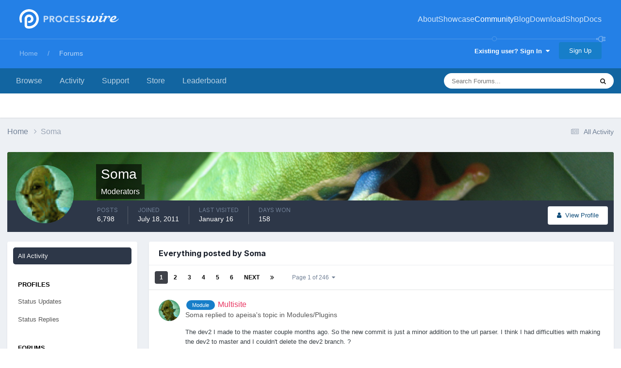

--- FILE ---
content_type: text/html;charset=UTF-8
request_url: https://processwire.com/talk/profile/100-soma/content/
body_size: 19542
content:
<!DOCTYPE html>
<html lang="en-US" dir="ltr">
	<head>
		<meta charset="utf-8">
        
		<title>Soma's Content - ProcessWire Support Forums</title>
		
			<script>
  (function(i,s,o,g,r,a,m){i['GoogleAnalyticsObject']=r;i[r]=i[r]||function(){
  (i[r].q=i[r].q||[]).push(arguments)},i[r].l=1*new Date();a=s.createElement(o),
  m=s.getElementsByTagName(o)[0];a.async=1;a.src=g;m.parentNode.insertBefore(a,m)
  })(window,document,'script','//www.google-analytics.com/analytics.js','ga');

  ga('create', 'UA-19325148-1', 'auto');
  ga('send', 'pageview');

</script>
		
		
		
		

	<meta name="viewport" content="width=device-width, initial-scale=1">


	
	


	<meta name="twitter:card" content="summary" />




	
		
			
				<meta property="og:site_name" content="ProcessWire Support Forums">
			
		
	

	
		
			
				<meta property="og:locale" content="en_US">
			
		
	


	
		<link rel="canonical" href="https://processwire.com/talk/profile/100-soma/content/" />
	





<link rel="manifest" href="https://processwire.com/talk/manifest.webmanifest/">
<meta name="msapplication-config" content="https://processwire.com/talk/browserconfig.xml/">
<meta name="msapplication-starturl" content="/talk/">
<meta name="application-name" content="ProcessWire Forums">
<meta name="apple-mobile-web-app-title" content="ProcessWire Forums">

	<meta name="theme-color" content="#ffffff">


	<meta name="msapplication-TileColor" content="#ffffff">


	<link rel="mask-icon" href="//processwire-forums.s3.us-west-2.amazonaws.com/monthly_2025_09/pw-black.svg?v=1759138378" color="#e83461">




	

	
		
			<link rel="icon" sizes="36x36" href="//processwire-forums.s3.us-west-2.amazonaws.com/monthly_2025_09/android-chrome-36x36.png?v=1759138378">
		
	

	
		
			<link rel="icon" sizes="48x48" href="//processwire-forums.s3.us-west-2.amazonaws.com/monthly_2025_09/android-chrome-48x48.png?v=1759138378">
		
	

	
		
			<link rel="icon" sizes="72x72" href="//processwire-forums.s3.us-west-2.amazonaws.com/monthly_2025_09/android-chrome-72x72.png?v=1759138378">
		
	

	
		
			<link rel="icon" sizes="96x96" href="//processwire-forums.s3.us-west-2.amazonaws.com/monthly_2025_09/android-chrome-96x96.png?v=1759138378">
		
	

	
		
			<link rel="icon" sizes="144x144" href="//processwire-forums.s3.us-west-2.amazonaws.com/monthly_2025_09/android-chrome-144x144.png?v=1759138378">
		
	

	
		
			<link rel="icon" sizes="192x192" href="//processwire-forums.s3.us-west-2.amazonaws.com/monthly_2025_09/android-chrome-192x192.png?v=1759138378">
		
	

	
		
			<link rel="icon" sizes="256x256" href="//processwire-forums.s3.us-west-2.amazonaws.com/monthly_2025_09/android-chrome-256x256.png?v=1759138378">
		
	

	
		
			<link rel="icon" sizes="384x384" href="//processwire-forums.s3.us-west-2.amazonaws.com/monthly_2025_09/android-chrome-384x384.png?v=1759138378">
		
	

	
		
			<link rel="icon" sizes="512x512" href="//processwire-forums.s3.us-west-2.amazonaws.com/monthly_2025_09/android-chrome-512x512.png?v=1759138378">
		
	

	
		
			<meta name="msapplication-square70x70logo" content="//processwire-forums.s3.us-west-2.amazonaws.com/monthly_2025_09/msapplication-square70x70logo.png?v=1759138378"/>
		
	

	
		
			<meta name="msapplication-TileImage" content="//processwire-forums.s3.us-west-2.amazonaws.com/monthly_2025_09/msapplication-TileImage.png?v=1759138378"/>
		
	

	
		
			<meta name="msapplication-square150x150logo" content="//processwire-forums.s3.us-west-2.amazonaws.com/monthly_2025_09/msapplication-square150x150logo.png?v=1759138378"/>
		
	

	
		
			<meta name="msapplication-wide310x150logo" content="//processwire-forums.s3.us-west-2.amazonaws.com/monthly_2025_09/msapplication-wide310x150logo.png?v=1759138378"/>
		
	

	
		
			<meta name="msapplication-square310x310logo" content="//processwire-forums.s3.us-west-2.amazonaws.com/monthly_2025_09/msapplication-square310x310logo.png?v=1759138378"/>
		
	

	
		
			
				<link rel="apple-touch-icon" href="//processwire-forums.s3.us-west-2.amazonaws.com/monthly_2025_09/apple-touch-icon-57x57.png?v=1759138378">
			
		
	

	
		
			
				<link rel="apple-touch-icon" sizes="60x60" href="//processwire-forums.s3.us-west-2.amazonaws.com/monthly_2025_09/apple-touch-icon-60x60.png?v=1759138378">
			
		
	

	
		
			
				<link rel="apple-touch-icon" sizes="72x72" href="//processwire-forums.s3.us-west-2.amazonaws.com/monthly_2025_09/apple-touch-icon-72x72.png?v=1759138378">
			
		
	

	
		
			
				<link rel="apple-touch-icon" sizes="76x76" href="//processwire-forums.s3.us-west-2.amazonaws.com/monthly_2025_09/apple-touch-icon-76x76.png?v=1759138378">
			
		
	

	
		
			
				<link rel="apple-touch-icon" sizes="114x114" href="//processwire-forums.s3.us-west-2.amazonaws.com/monthly_2025_09/apple-touch-icon-114x114.png?v=1759138378">
			
		
	

	
		
			
				<link rel="apple-touch-icon" sizes="120x120" href="//processwire-forums.s3.us-west-2.amazonaws.com/monthly_2025_09/apple-touch-icon-120x120.png?v=1759138378">
			
		
	

	
		
			
				<link rel="apple-touch-icon" sizes="144x144" href="//processwire-forums.s3.us-west-2.amazonaws.com/monthly_2025_09/apple-touch-icon-144x144.png?v=1759138378">
			
		
	

	
		
			
				<link rel="apple-touch-icon" sizes="152x152" href="//processwire-forums.s3.us-west-2.amazonaws.com/monthly_2025_09/apple-touch-icon-152x152.png?v=1759138378">
			
		
	

	
		
			
				<link rel="apple-touch-icon" sizes="180x180" href="//processwire-forums.s3.us-west-2.amazonaws.com/monthly_2025_09/apple-touch-icon-180x180.png?v=1759138378">
			
		
	





<link rel="preload" href="//processwire.com/talk/applications/core/interface/font/fontawesome-webfont.woff2?v=4.7.0" as="font" crossorigin="anonymous">
		


	<link rel="preconnect" href="https://fonts.googleapis.com">
	<link rel="preconnect" href="https://fonts.gstatic.com" crossorigin>
	
		<link href="https://fonts.googleapis.com/css2?family=Inter:wght@300;400;500;600;700&display=swap" rel="stylesheet">
	



	<link rel='stylesheet' href='//processwire-forums.s3.us-west-2.amazonaws.com/css_built_6/341e4a57816af3ba440d891ca87450ff_framework.css.gz?v=492ad316b31758808054' media='all'>

	<link rel='stylesheet' href='//processwire-forums.s3.us-west-2.amazonaws.com/css_built_6/05e81b71abe4f22d6eb8d1a929494829_responsive.css.gz?v=492ad316b31758808054' media='all'>

	<link rel='stylesheet' href='//processwire-forums.s3.us-west-2.amazonaws.com/css_built_6/90eb5adf50a8c640f633d47fd7eb1778_core.css.gz?v=492ad316b31758808054' media='all'>

	<link rel='stylesheet' href='//processwire-forums.s3.us-west-2.amazonaws.com/css_built_6/5a0da001ccc2200dc5625c3f3934497d_core_responsive.css.gz?v=492ad316b31758808054' media='all'>

	<link rel='stylesheet' href='//processwire-forums.s3.us-west-2.amazonaws.com/css_built_6/ffdbd8340d5c38a97b780eeb2549bc3f_profiles.css.gz?v=492ad316b31758808054' media='all'>

	<link rel='stylesheet' href='//processwire-forums.s3.us-west-2.amazonaws.com/css_built_6/f2ef08fd7eaff94a9763df0d2e2aaa1f_streams.css.gz?v=492ad316b31758808054' media='all'>

	<link rel='stylesheet' href='//processwire-forums.s3.us-west-2.amazonaws.com/css_built_6/9be4fe0d9dd3ee2160f368f53374cd3f_leaderboard.css.gz?v=492ad316b31758808054' media='all'>

	<link rel='stylesheet' href='//processwire-forums.s3.us-west-2.amazonaws.com/css_built_6/125515e1b6f230e3adf3a20c594b0cea_profiles_responsive.css.gz?v=492ad316b31758808054' media='all'>





<link rel='stylesheet' href='//processwire-forums.s3.us-west-2.amazonaws.com/css_built_6/258adbb6e4f3e83cd3b355f84e3fa002_custom.css.gz?v=492ad316b31758808054' media='all'>




     <link rel="stylesheet" href="https://fonts.googleapis.com/css?family=Krub:300,400,400i,500,600,600i">
      <link rel="stylesheet" href="https://processwire.com/wire/modules/AdminTheme/AdminThemeUikit/uikit/dist/css/uikit.css">
      <link rel="stylesheet" href="https://processwire.com/site/templates/css/main.css">
      

      <script src="https://processwire.com/wire/modules/AdminTheme/AdminThemeUikit/uikit/dist/js/uikit.min.js"></script>
      <script src="https://processwire.com/wire/modules/Jquery/JqueryCore/JqueryCore.js"></script>
      <script src="https://processwire.com/site/templates/js/main.js"></script>
      <script src="https://processwire.com/site/templates/js/MarkupSiteSearch.js"></script>
		
		

	</head>
	<body class="ipsApp ipsApp_front ipsJS_none ipsClearfix" data-controller="core.front.core.app"  data-message=""  data-pageapp="core" data-pagelocation="front" data-pagemodule="members" data-pagecontroller="profile" data-pageid="100"   >
      

        
		<a href="#ipsLayout_mainArea" class="ipsHide" title="Go to main content on this page" accesskey="m">Jump to content</a>

      <header id="masthead" class="uk-section-primary">
    <div id="masthead-container" class="uk-container">
        <nav id="masthead-navbar" class="uk-navbar" uk-navbar="boundary:#masthead">
            <div class="uk-navbar-left">
                <div id="masthead-logo" class="pw-logo uk-navbar-item uk-logo uk-active"><a title="ProcessWire" href="/"> <span class="pw-logo-mark"></span> <span class="pw-logo-type"></span> </a></div>
            </div>
            <div class="masthead-nav uk-navbar-right pw-nav-overlay uk-visible@m">
                <ul class="uk-navbar-nav">
                    <li>
<a href="/about/">About</a>
                        <div class="uk-navbar-dropdown uk-margin-remove-top">
                            <ul class="uk-nav uk-navbar-dropdown-nav">
                                <li><a href="/about/what/">What you’ll love</a></li>
                                <li><a href="/about/why/">Why ProcessWire?</a></li>
                                <li><a href="/about/wordpress-vs-processwire/">Versus WordPress</a></li>
                                <li><a href="/about/background/">Background</a></li>
                                <li><a href="/about/requirements/">Requirements</a></li>
                                <li><a href="/about/demo/">Demo site</a></li>
                                <li><a href="/about/processwire-reviews/">Reviews</a></li>
                                <li><a href="/about/roadmap/">Roadmap</a></li>
                                <li><a href="/about/license/">License</a></li>
                                <li><a href="/about/contact/">Contact us</a></li>
                            </ul>
                        </div>
                    </li>
                    <li class="p1452">
<a href="/sites/">Showcase</a>
                        <div class="uk-navbar-dropdown uk-margin-remove-top">
                            <ul class="uk-nav uk-navbar-dropdown-nav">
                                <li><a href="/sites/">Sites showcase</a></li>
                                <li><a href="/sites/list/">Newest additions</a></li>
                                <li><a href="/sites/categories/">Categories</a></li>
                                <li><a href="/sites/submit/">Submit a site</a></li>
                            </ul>
                        </div>
                    </li>
                    <li class="p1030 uk-active">
<a href="/community/">Community</a>
                        <div class="uk-navbar-dropdown uk-margin-remove-top">
                            <ul class="uk-nav uk-navbar-dropdown-nav">
                                <li><a href="https://processwire.com/talk/">Support forum</a></li>
                                <li><a href="https://directory.processwire.com/">Developer directory</a></li>
                                <li><a href="https://weekly.pw">ProcessWire Weekly</a></li>
                            </ul>
                        </div>
                    </li>
                    <li class="p1014">
<a href="/blog/">Blog</a>
                        <div class="uk-navbar-dropdown uk-margin-remove-top">
                            <ul class="uk-nav uk-navbar-dropdown-nav">
                                <li><a href="/blog/">All posts</a></li>
                                <li><a href="/blog/newest/">Newest post</a></li>
                                <li><a href="/blog/categories/">Categories</a></li>
                                <li><a href="/blog/rss/">RSS feed</a></li>
                            </ul>
                        </div>
                    </li>
                    <li class="p1029">
<a href="/download/">Download</a>
                        <div class="uk-navbar-dropdown uk-margin-remove-top">
                            <ul class="uk-nav uk-navbar-dropdown-nav">
                                <li><a href="/download/core/">ProcessWire</a></li>
                                <li><a href="https://modules.processwire.com">Modules</a></li>
                                <li><a href="/store/">Pro Shop</a></li>
                                <li><a href="https://github.com/processwire/processwire/">GitHub</a></li>
                            </ul>
                        </div>
                    </li>
                    <li class="p1031">
<a href="/store/">Shop</a>
                        <div class="uk-navbar-dropdown uk-margin-remove-top">
                            <ul class="uk-nav uk-navbar-dropdown-nav">
                                <li><a href="/store/form-builder/">FormBuilder</a></li>
                                <li><a href="/store/pro-cache/">ProCache</a></li>
                                <li><a href="/store/pro-fields/">ProFields</a></li>
                                <li><a href="/store/pro-mailer/">ProMailer</a></li>
                                <li><a href="/store/login-register-pro/">LoginRegisterPro</a></li>
                                <li><a href="/store/lister-pro/">ListerPro</a></li>
                                <li><a href="/store/pro-drafts/">ProDrafts</a></li>
                                <li><a href="/store/pro-dev-tools/">ProDevTools</a></li>
                                <li>
                                    <a href="https://processwire.com/talk/store/product/12-likes-fieldtype-dev/">Likes</a>
                                </li>
                            </ul>
                        </div>
                    </li>
                    <li class="p1032">
<a href="/docs/">Docs</a>
                        <div class="uk-navbar-dropdown uk-margin-remove-top">
                            <ul class="uk-nav uk-navbar-dropdown-nav">
                                <li><a href="/api/ref/">API reference</a></li>
                                <li><a href="/docs/start/">Getting started</a></li>
                                <li><a href="/docs/front-end/">Front-end</a></li>
                                <li><a href="/docs/tutorials/">Tutorials</a></li>
                                <li><a href="/docs/selectors/">Selectors</a></li>
                                <li><a href="/docs/modules/">Modules &amp; hooks</a></li>
                                <li><a href="/docs/fields/">Fields, types, input</a></li>
                                <li><a href="/docs/user-access/">Access control</a></li>
                                <li><a href="/docs/security/">Security</a></li>
                                <li><a href="/docs/multi-language-support/">Multi-language</a></li>
                                <li><a href="/docs/more/">More topics</a></li>
                            </ul>
                        </div>
                    </li>
                </ul>
            </div>
            <div class="masthead-search pw-nav-overlay uk-navbar-right uk-hidden uk-flex-1">
                <div class="uk-navbar-item uk-width-expand">
                    <form id="masthead-search" action="/search/" class="site-search uk-search uk-search-navbar uk-width-medium">
<span uk-search-icon="" class="uk-search-icon uk-icon"><svg width="24" height="24" viewbox="0 0 24 24" xmlns="http://www.w3.org/2000/svg"><circle fill="none" stroke="#000" stroke-width="1.1" cx="10.5" cy="10.5" r="9.5"></circle><line fill="none" stroke="#000" stroke-width="1.1" x1="23" y1="23" x2="17" y2="17"></line></svg></span> <input id="masthead-search-input" name="q" class="uk-search-input" autocomplete="off" autocorrect="off" autocapitalize="none" spellcheck="false" type="search" placeholder="Search…" autofocus="">
                        <div class="site-search-dropdown uk-dropdown" data-uk-dropdown="mode:click">
                            <ul class="uk-nav uk-dropdown-nav">
                                <li>
                            </ul>
                        </div>
                    </form>
                </div>
                <a id="masthead-search-close" class="uk-navbar-toggle uk-close-large uk-close uk-icon" title="Close search" uk-close="" href="#">
                    
                </a>
</div>
        </nav>
        <noscript>
            <div class="uk-margin-top uk-hidden@m">
                <ul class="uk-subnav">
                    <li>
<a href="/about/">About</a>
                    </li>
<li>
<a href="/sites/">Showcase</a>
                    </li>
<li>
<a href="/community/">Community</a>
                    </li>
<li>
<a href="/blog/">Blog</a>
                    </li>
<li>
<a href="/download/">Download</a>
                    </li>
<li>
<a href="/store/">Shop</a>
                    </li>
<li>
<a href="/docs/">Docs</a>
                </li>
</ul>
            </div>
        </noscript>
        <div class="pw-plug pw-plug-right">
            <div><span class="pw-plug-img"></span></div>
        </div>
    </div>
</header>

      
<section id="headline" class="uk-section-primary">
    <div id="headline-container" class="uk-container">
        <div id="ipsLayout_header" class="ipsClearfix" style="margin-top: 10px;">
			





			
			<header>
					<!--

<a href='https://processwire.com/talk/' id='elSiteTitle' accesskey='1'>ProcessWire Support Forums</a>
-->
                  <div id="breadcrumbs" class="uk-margin-top">
					

	<ul id="elUserNav" class="ipsList_inline cSignedOut ipsResponsive_showDesktop">
		
        
		
        
        
            
            
	


	<li class='cUserNav_icon ipsHide' id='elCart_container'></li>
	<li class='elUserNav_sep ipsHide' id='elCart_sep'></li>

<li id="elSignInLink">
                <a href="https://processwire.com/talk/login/" data-ipsmenu-closeonclick="false" data-ipsmenu id="elUserSignIn">
                    Existing user? Sign In  <i class="fa fa-caret-down"></i>
                </a>
                
<div id='elUserSignIn_menu' class='ipsMenu ipsMenu_auto ipsHide'>
	<form accept-charset='utf-8' method='post' action='https://processwire.com/talk/login/'>
		<input type="hidden" name="csrfKey" value="45517f4abb264e1f904ce28339a48f17">
		<input type="hidden" name="ref" value="aHR0cHM6Ly9wcm9jZXNzd2lyZS5jb20vdGFsay9wcm9maWxlLzEwMC1zb21hL2NvbnRlbnQv">
		<div data-role="loginForm">
			
			
			
				
<div class="ipsPad ipsForm ipsForm_vertical">
	<h4 class="ipsType_sectionHead">Sign In</h4>
	<br><br>
	<ul class='ipsList_reset'>
		<li class="ipsFieldRow ipsFieldRow_noLabel ipsFieldRow_fullWidth">
			
			
				<input type="text" placeholder="Display Name or Email Address" name="auth" autocomplete="email">
			
		</li>
		<li class="ipsFieldRow ipsFieldRow_noLabel ipsFieldRow_fullWidth">
			<input type="password" placeholder="Password" name="password" autocomplete="current-password">
		</li>
		<li class="ipsFieldRow ipsFieldRow_checkbox ipsClearfix">
			<span class="ipsCustomInput">
				<input type="checkbox" name="remember_me" id="remember_me_checkbox" value="1" checked aria-checked="true">
				<span></span>
			</span>
			<div class="ipsFieldRow_content">
				<label class="ipsFieldRow_label" for="remember_me_checkbox">Remember me</label>
				<span class="ipsFieldRow_desc">Not recommended on shared computers</span>
			</div>
		</li>
		<li class="ipsFieldRow ipsFieldRow_fullWidth">
			<button type="submit" name="_processLogin" value="usernamepassword" class="ipsButton ipsButton_primary ipsButton_small" id="elSignIn_submit">Sign In</button>
			
				<p class="ipsType_right ipsType_small">
					
						<a href='https://processwire.com/talk/lostpassword/' data-ipsDialog data-ipsDialog-title='Forgot your password?'>
					
					Forgot your password?</a>
				</p>
			
		</li>
	</ul>
</div>
			
		</div>
	</form>
</div>
            </li>
            
        
		
			<li>
				
					<a href="https://processwire.com/talk/register/"  id="elRegisterButton" class="ipsButton ipsButton_normal ipsButton_primary">Sign Up</a>
				
			</li>
		
	</ul>

                    <ul id="breadcrumbs-list" class="uk-breadcrumb">
                        <li class="page-1"><a href="/">Home</a></li>
                        <li><a href="/talk/">Forums</a></li>
                    </ul>
				</div>
			</header>
		</div>
    </div>
</section>
		<div id="ipsLayout_header">
			

	<nav data-controller='core.front.core.navBar' class=' ipsResponsive_showDesktop'>
		<div class='ipsNavBar_primary ipsLayout_container '>
			<ul data-role="primaryNavBar" class='ipsClearfix'>
				


	
		
		
		<li  id='elNavSecondary_1' data-role="navBarItem" data-navApp="core" data-navExt="CustomItem">
			
			
				<a href="https://processwire.com/talk/"  data-navItem-id="1" >
					Browse<span class='ipsNavBar_active__identifier'></span>
				</a>
			
			
				<ul class='ipsNavBar_secondary ipsHide' data-role='secondaryNavBar'>
					


	
		
		
		<li  id='elNavSecondary_24' data-role="navBarItem" data-navApp="core" data-navExt="Guidelines">
			
			
				<a href="https://processwire.com/talk/topic/8234-community-rules-guidelines/"  data-navItem-id="24" >
					Guidelines<span class='ipsNavBar_active__identifier'></span>
				</a>
			
			
		</li>
	
	

	
		
		
		<li  id='elNavSecondary_25' data-role="navBarItem" data-navApp="core" data-navExt="StaffDirectory">
			
			
				<a href="https://processwire.com/talk/staff/"  data-navItem-id="25" >
					Staff<span class='ipsNavBar_active__identifier'></span>
				</a>
			
			
		</li>
	
	

	
		
		
		<li  id='elNavSecondary_26' data-role="navBarItem" data-navApp="core" data-navExt="OnlineUsers">
			
			
				<a href="https://processwire.com/talk/online/"  data-navItem-id="26" >
					Online Users<span class='ipsNavBar_active__identifier'></span>
				</a>
			
			
		</li>
	
	

	
		
		
		<li  id='elNavSecondary_8' data-role="navBarItem" data-navApp="forums" data-navExt="Forums">
			
			
				<a href="https://processwire.com/talk/"  data-navItem-id="8" >
					Forums<span class='ipsNavBar_active__identifier'></span>
				</a>
			
			
		</li>
	
	

					<li class='ipsHide' id='elNavigationMore_1' data-role='navMore'>
						<a href='#' data-ipsMenu data-ipsMenu-appendTo='#elNavigationMore_1' id='elNavigationMore_1_dropdown'>More <i class='fa fa-caret-down'></i></a>
						<ul class='ipsHide ipsMenu ipsMenu_auto' id='elNavigationMore_1_dropdown_menu' data-role='moreDropdown'></ul>
					</li>
				</ul>
			
		</li>
	
	

	
		
		
		<li  id='elNavSecondary_2' data-role="navBarItem" data-navApp="core" data-navExt="CustomItem">
			
			
				<a href="https://processwire.com/talk/discover/"  data-navItem-id="2" >
					Activity<span class='ipsNavBar_active__identifier'></span>
				</a>
			
			
				<ul class='ipsNavBar_secondary ipsHide' data-role='secondaryNavBar'>
					


	
		
		
		<li  id='elNavSecondary_7' data-role="navBarItem" data-navApp="core" data-navExt="Search">
			
			
				<a href="https://processwire.com/talk/search/"  data-navItem-id="7" >
					Search<span class='ipsNavBar_active__identifier'></span>
				</a>
			
			
		</li>
	
	

	
		
		
		<li  id='elNavSecondary_6' data-role="navBarItem" data-navApp="core" data-navExt="YourActivityStreamsItem">
			
			
				<a href="https://processwire.com/talk/discover/content-started/"  data-navItem-id="6" >
					Content I Started<span class='ipsNavBar_active__identifier'></span>
				</a>
			
			
		</li>
	
	

	
		
		
		<li  id='elNavSecondary_5' data-role="navBarItem" data-navApp="core" data-navExt="YourActivityStreamsItem">
			
			
				<a href="https://processwire.com/talk/discover/unread/"  data-navItem-id="5" >
					Unread Content<span class='ipsNavBar_active__identifier'></span>
				</a>
			
			
		</li>
	
	

	
		
		
		<li  id='elNavSecondary_4' data-role="navBarItem" data-navApp="core" data-navExt="YourActivityStreams">
			
			
				<a href="#" id="elNavigation_4" data-ipsMenu data-ipsMenu-appendTo='#elNavSecondary_2' data-ipsMenu-activeClass='ipsNavActive_menu' data-navItem-id="4" >
					My Activity Streams <i class="fa fa-caret-down"></i><span class='ipsNavBar_active__identifier'></span>
				</a>
				<ul id="elNavigation_4_menu" class="ipsMenu ipsMenu_auto ipsHide">
					

	
		
			<li class='ipsMenu_item' data-streamid='7'>
				<a href='https://processwire.com/talk/discover/7/' >
					Recently Updated Topics
				</a>
			</li>
		
	

				</ul>
			
			
		</li>
	
	

	
		
		
		<li  id='elNavSecondary_3' data-role="navBarItem" data-navApp="core" data-navExt="AllActivity">
			
			
				<a href="https://processwire.com/talk/discover/"  data-navItem-id="3" >
					All Activity<span class='ipsNavBar_active__identifier'></span>
				</a>
			
			
		</li>
	
	

					<li class='ipsHide' id='elNavigationMore_2' data-role='navMore'>
						<a href='#' data-ipsMenu data-ipsMenu-appendTo='#elNavigationMore_2' id='elNavigationMore_2_dropdown'>More <i class='fa fa-caret-down'></i></a>
						<ul class='ipsHide ipsMenu ipsMenu_auto' id='elNavigationMore_2_dropdown_menu' data-role='moreDropdown'></ul>
					</li>
				</ul>
			
		</li>
	
	

	
		
		
		<li  id='elNavSecondary_21' data-role="navBarItem" data-navApp="core" data-navExt="CustomItem">
			
			
				<a href="https://processwire.com/talk/support/"  data-navItem-id="21" >
					Support<span class='ipsNavBar_active__identifier'></span>
				</a>
			
			
				<ul class='ipsNavBar_secondary ipsHide' data-role='secondaryNavBar'>
					


	
		
		
		<li  id='elNavSecondary_22' data-role="navBarItem" data-navApp="nexus" data-navExt="Support">
			
			
				<a href="https://processwire.com/talk/support/"  data-navItem-id="22" >
					Support<span class='ipsNavBar_active__identifier'></span>
				</a>
			
			
		</li>
	
	

					<li class='ipsHide' id='elNavigationMore_21' data-role='navMore'>
						<a href='#' data-ipsMenu data-ipsMenu-appendTo='#elNavigationMore_21' id='elNavigationMore_21_dropdown'>More <i class='fa fa-caret-down'></i></a>
						<ul class='ipsHide ipsMenu ipsMenu_auto' id='elNavigationMore_21_dropdown_menu' data-role='moreDropdown'></ul>
					</li>
				</ul>
			
		</li>
	
	

	
		
		
		<li  id='elNavSecondary_9' data-role="navBarItem" data-navApp="nexus" data-navExt="Store">
			
			
				<a href="https://processwire.com/talk/store/"  data-navItem-id="9" >
					Store<span class='ipsNavBar_active__identifier'></span>
				</a>
			
			
				<ul class='ipsNavBar_secondary ipsHide' data-role='secondaryNavBar'>
					


	
	

	
		
		
		<li  id='elNavSecondary_11' data-role="navBarItem" data-navApp="nexus" data-navExt="Orders">
			
			
				<a href="https://processwire.com/talk/clients/orders/"  data-navItem-id="11" >
					Orders<span class='ipsNavBar_active__identifier'></span>
				</a>
			
			
		</li>
	
	

	
		
		
		<li  id='elNavSecondary_12' data-role="navBarItem" data-navApp="nexus" data-navExt="Purchases">
			
			
				<a href="https://processwire.com/talk/clients/purchases/"  data-navItem-id="12" >
					Manage Purchases<span class='ipsNavBar_active__identifier'></span>
				</a>
			
			
		</li>
	
	

	
		
		
		<li  id='elNavSecondary_13' data-role="navBarItem" data-navApp="core" data-navExt="Menu">
			
			
				<a href="#" id="elNavigation_13" data-ipsMenu data-ipsMenu-appendTo='#elNavSecondary_9' data-ipsMenu-activeClass='ipsNavActive_menu' data-navItem-id="13" >
					My Details <i class="fa fa-caret-down"></i><span class='ipsNavBar_active__identifier'></span>
				</a>
				<ul id="elNavigation_13_menu" class="ipsMenu ipsMenu_auto ipsHide">
					

	

	
		
			<li class='ipsMenu_item' >
				<a href='https://processwire.com/talk/clients/alternative-contacts/' >
					Alternative Contacts
				</a>
			</li>
		
	

	

	

	
		
			<li class='ipsMenu_item' >
				<a href='https://processwire.com/talk/clients/addresses/' >
					Addresses
				</a>
			</li>
		
	

	
		
			<li class='ipsMenu_item' >
				<a href='https://processwire.com/talk/clients/info/' >
					Personal Information
				</a>
			</li>
		
	

				</ul>
			
			
		</li>
	
	

					<li class='ipsHide' id='elNavigationMore_9' data-role='navMore'>
						<a href='#' data-ipsMenu data-ipsMenu-appendTo='#elNavigationMore_9' id='elNavigationMore_9_dropdown'>More <i class='fa fa-caret-down'></i></a>
						<ul class='ipsHide ipsMenu ipsMenu_auto' id='elNavigationMore_9_dropdown_menu' data-role='moreDropdown'></ul>
					</li>
				</ul>
			
		</li>
	
	

	
		
		
		<li  id='elNavSecondary_27' data-role="navBarItem" data-navApp="core" data-navExt="Leaderboard">
			
			
				<a href="https://processwire.com/talk/leaderboard/"  data-navItem-id="27" >
					Leaderboard<span class='ipsNavBar_active__identifier'></span>
				</a>
			
			
		</li>
	
	

	
	

	
	

	
	

	
	

				<li class='ipsHide' id='elNavigationMore' data-role='navMore'>
					<a href='#' data-ipsMenu data-ipsMenu-appendTo='#elNavigationMore' id='elNavigationMore_dropdown'>More</a>
					<ul class='ipsNavBar_secondary ipsHide' data-role='secondaryNavBar'>
						<li class='ipsHide' id='elNavigationMore_more' data-role='navMore'>
							<a href='#' data-ipsMenu data-ipsMenu-appendTo='#elNavigationMore_more' id='elNavigationMore_more_dropdown'>More <i class='fa fa-caret-down'></i></a>
							<ul class='ipsHide ipsMenu ipsMenu_auto' id='elNavigationMore_more_dropdown_menu' data-role='moreDropdown'></ul>
						</li>
					</ul>
				</li>
			</ul>
			

	<div id="elSearchWrapper">
		<div id='elSearch' data-controller="core.front.core.quickSearch">
			<form accept-charset='utf-8' action='//processwire.com/talk/search/?do=quicksearch' method='post'>
                <input type='search' id='elSearchField' placeholder='Search Forums...' name='q' autocomplete='off' aria-label='Search'>
                <details class='cSearchFilter'>
                    <summary class='cSearchFilter__text'></summary>
                    <ul class='cSearchFilter__menu'>
                        
                        <li><label><input type="radio" name="type" value="all" ><span class='cSearchFilter__menuText'>Everywhere</span></label></li>
                        
                        
                            <li><label><input type="radio" name="type" value="core_statuses_status" checked><span class='cSearchFilter__menuText'>Status Updates</span></label></li>
                        
                            <li><label><input type="radio" name="type" value="forums_topic"><span class='cSearchFilter__menuText'>Topics</span></label></li>
                        
                            <li><label><input type="radio" name="type" value="nexus_package_item"><span class='cSearchFilter__menuText'>Products</span></label></li>
                        
                            <li><label><input type="radio" name="type" value="core_members"><span class='cSearchFilter__menuText'>Members</span></label></li>
                        
                    </ul>
                </details>
				<button class='cSearchSubmit' type="submit" aria-label='Search'><i class="fa fa-search"></i></button>
			</form>
		</div>
	</div>

		</div>
	</nav>

				
<ul id='elMobileNav' class='ipsResponsive_hideDesktop' data-controller='core.front.core.mobileNav'>
	
		
			<li id='elMobileBreadcrumb'>
				<a href='https://processwire.com/talk/'>
					<span>Home</span>
				</a>
			</li>
		
	
	
	
	<li >
		<a data-action="defaultStream" href='https://processwire.com/talk/discover/'><i class="fa fa-newspaper-o" aria-hidden="true"></i></a>
	</li>

	

	
		<li class='ipsJS_show'>
			<a href='https://processwire.com/talk/search/'><i class='fa fa-search'></i></a>
		</li>
	
  <li>
    
<ul class='ipsMobileHamburger ipsList_reset ipsResponsive_hideDesktop'>
	<li data-ipsDrawer data-ipsDrawer-drawerElem='#elMobileDrawer'>
		<a href='#' >
			
			
				
			
			
			
			<i class='fa fa-navicon'></i>
		</a>
	</li>
</ul></li>
</ul>
			</div>
			
		<main id="ipsLayout_body" class="ipsLayout_container">
			<div id="ipsLayout_contentArea">
				<div id="ipsLayout_contentWrapper">
					
<nav class='ipsBreadcrumb ipsBreadcrumb_top ipsFaded_withHover'>
	

	<ul class='ipsList_inline ipsPos_right'>
		
		<li >
			<a data-action="defaultStream" class='ipsType_light '  href='https://processwire.com/talk/discover/'><i class="fa fa-newspaper-o" aria-hidden="true"></i> <span>All Activity</span></a>
		</li>
		
	</ul>

	<ul data-role="breadcrumbList">
		<li>
			<a title="Home" href='https://processwire.com/talk/'>
				<span>Home <i class='fa fa-angle-right'></i></span>
			</a>
		</li>
		
		
			<li>
				
					<a href='https://processwire.com/talk/profile/100-soma/'>
						<span>Soma </span>
					</a>
				
			</li>
		
	</ul>
</nav>
					
					<div id="ipsLayout_mainArea">
						
						
						
						

	




						


<div data-controller='core.front.profile.main' id='elProfileUserContent'>
	

<header data-role="profileHeader">
    <div class='ipsPageHead_special cProfileHeaderMinimal' id='elProfileHeader' data-controller='core.global.core.coverPhoto' data-url="https://processwire.com/talk/profile/100-soma/?csrfKey=45517f4abb264e1f904ce28339a48f17" data-coverOffset='390'>
        
        <div class='ipsCoverPhoto_container'>
            
            <img src='//processwire.com/talk/applications/core/interface/js/spacer.png' data-src='//processwire-forums.s3.us-west-2.amazonaws.com/monthly_2016_06/57643ec19658a_CostaRicanFrog.jpg.73c0cac676705face4856c881039dd7d.jpg' class='ipsCoverPhoto_photo' data-action="toggleCoverPhoto" alt=''>
            
        </div>
        
        
        <div class='ipsColumns ipsColumns_collapsePhone' data-hideOnCoverEdit>
            <div class='ipsColumn ipsColumn_fixed ipsColumn_narrow ipsPos_center' id='elProfilePhoto'>
                
                <a href="//processwire-forums.s3.us-west-2.amazonaws.com/monthly_2019_03/5745143c1e8de4c4292fb18cd69c117b.png.f4dcd6467e5ef2ce6114ce896a57c914.png" data-ipsLightbox class='ipsUserPhoto ipsUserPhoto_xlarge'>
                    <img src='//processwire-forums.s3.us-west-2.amazonaws.com/monthly_2019_03/5745143c1e8de4c4292fb18cd69c117b.thumb.png.bfed135e0e1e705bfd8aea4798d35c37.png' alt=''>
                </a>
                
                
            </div>
            <div class='ipsColumn ipsColumn_fluid'>
                <div class='ipsPos_left ipsPad cProfileHeader_name ipsType_normal'>
                    <h1 class='ipsType_reset ipsPageHead_barText'>
                        Soma

                        
                        
                    </h1>
                    <span>
						
						<span class='ipsPageHead_barText'><span class='badge-moderator'>Moderators</span></span>
					</span>
                </div>
                
                <ul class='ipsList_inline ipsPad ipsResponsive_hidePhone ipsResponsive_block ipsPos_left'>
                    
                    <li>

<div data-followApp='core' data-followArea='member' data-followID='100'  data-controller='core.front.core.followButton'>
	
		

	
</div></li>
                    
                    
                </ul>
                
            </div>
        </div>
    </div>

    <div class='ipsGrid ipsAreaBackground ipsPad ipsResponsive_showPhone ipsResponsive_block'>
        
        
        

        
        
        <div data-role='switchView' class='ipsGrid_span12'>
            <div data-action="goToProfile" data-type='phone' class=''>
                <a href='https://processwire.com/talk/profile/100-soma/' class='ipsButton ipsButton_veryLight ipsButton_small ipsButton_fullWidth' title="Soma's Profile"><i class='fa fa-user'></i></a>
            </div>
            <div data-action="browseContent" data-type='phone' class='ipsHide'>
                <a href="https://processwire.com/talk/profile/100-soma/content/" rel="nofollow" class='ipsButton ipsButton_veryLight ipsButton_small ipsButton_fullWidth'  title="Soma's Content"><i class='fa fa-newspaper-o'></i></a>
            </div>
        </div>
    </div>

    <div id='elProfileStats' class='ipsClearfix sm:ipsPadding ipsResponsive_pull'>
        <div data-role='switchView' class='ipsResponsive_hidePhone ipsPos_right'>
            <a href='https://processwire.com/talk/profile/100-soma/' class='ipsButton ipsButton_veryLight ipsButton_small ipsPos_right ' data-action="goToProfile" data-type='full' title="Soma's Profile"><i class='fa fa-user'></i> <span class='ipsResponsive_showDesktop ipsResponsive_inline'>&nbsp;View Profile</span></a>
            <a href="https://processwire.com/talk/profile/100-soma/content/" rel="nofollow" class='ipsButton ipsButton_veryLight ipsButton_small ipsPos_right ipsHide' data-action="browseContent" data-type='full' title="Soma's Content"><i class='fa fa-newspaper-o'></i> <span class='ipsResponsive_showDesktop ipsResponsive_inline'>&nbsp;See their activity</span></a>
        </div>
        <ul class='ipsList_reset ipsFlex ipsFlex-ai:center ipsFlex-fw:wrap ipsPos_left ipsResponsive_noFloat'>
            <li>
                <h4 class='ipsType_minorHeading'>Posts</h4>
                6,798
            </li>
            <li>
                <h4 class='ipsType_minorHeading'>Joined</h4>
                <time datetime='2011-07-18T07:36:18Z' title='07/18/2011 07:36  AM' data-short='14 yr'>July 18, 2011</time>
            </li>
            
            <li>
                <h4 class='ipsType_minorHeading'>Last visited</h4>
                <span>
					
                    <time datetime='2025-01-16T20:35:16Z' title='01/16/2025 08:35  PM' data-short='Jan 16'>January 16</time>
				</span>
            </li>
            
            
            <li>
                <h4 class='ipsType_minorHeading'>Days Won</h4>
                <span data-ipsTooltip title='The number of times Soma had the most number of content likes for a day'>158</span>
            </li>
            
        </ul>
    </div>
</header>
	<div data-role="profileContent" class='ipsSpacer_top'>

		<div class="ipsColumns ipsColumns_collapsePhone">
			<div class="ipsColumn ipsColumn_wide">
				<div class='ipsPadding:half ipsBox'>
					<div class="ipsSideMenu" data-ipsTabBar data-ipsTabBar-contentArea='#elUserContent' data-ipsTabBar-itemselector=".ipsSideMenu_item" data-ipsTabBar-activeClass="ipsSideMenu_itemActive" data-ipsSideMenu>
						<h3 class="ipsSideMenu_mainTitle ipsAreaBackground_light ipsType_medium">
							<a href="#user_content" class="ipsPad_double" data-action="openSideMenu"><i class="fa fa-bars"></i> &nbsp;Content Type&nbsp;<i class="fa fa-caret-down"></i></a>
						</h3>
						<div>
							<ul class="ipsSideMenu_list">
								<li><a href="https://processwire.com/talk/profile/100-soma/content/?change_section=1" class="ipsSideMenu_item ipsSideMenu_itemActive">All Activity</a></li>
							</ul>
							
								<h4 class='ipsSideMenu_subTitle'>Profiles</h4>
								<ul class="ipsSideMenu_list">
									
										<li><a href="https://processwire.com/talk/profile/100-soma/content/?type=core_statuses_status&amp;change_section=1" class="ipsSideMenu_item ">Status Updates</a></li>
									
										<li><a href="https://processwire.com/talk/profile/100-soma/content/?type=core_statuses_reply&amp;change_section=1" class="ipsSideMenu_item ">Status Replies</a></li>
									
								</ul>
							
								<h4 class='ipsSideMenu_subTitle'>Forums</h4>
								<ul class="ipsSideMenu_list">
									
										<li><a href="https://processwire.com/talk/profile/100-soma/content/?type=forums_topic&amp;change_section=1" class="ipsSideMenu_item ">Topics</a></li>
									
										<li><a href="https://processwire.com/talk/profile/100-soma/content/?type=forums_topic_post&amp;change_section=1" class="ipsSideMenu_item ">Posts</a></li>
									
								</ul>
							
								<h4 class='ipsSideMenu_subTitle'>Store</h4>
								<ul class="ipsSideMenu_list">
									
										<li><a href="https://processwire.com/talk/profile/100-soma/content/?type=nexus_package_review&amp;change_section=1" class="ipsSideMenu_item ">Product Reviews</a></li>
									
								</ul>
							
						</div>			
					</div>
				</div>
			</div>
			<div class="ipsColumn ipsColumn_fluid" id='elUserContent'>
				
<div class='ipsBox'>
	<h2 class='ipsType_sectionTitle ipsType_reset'>Everything posted by Soma</h2>
	

<div data-baseurl="https://processwire.com/talk/profile/100-soma/content/?all_activity=1&amp;page=1" data-resort="listResort" data-tableid="topics" data-controller="core.global.core.table">
	<div data-role="tableRows">
		
			<div class="ipsButtonBar ipsPad_half ipsClearfix ipsClear" data-role="tablePagination">
				<ul class='ipsPagination' id='elPagination_4023deba4f38f6552248cf9177a36655_2120217612' data-ipsPagination-seoPagination='true' data-pages='246' data-ipsPagination  data-ipsPagination-pages="246" data-ipsPagination-perPage='25'>
		
			
				<li class='ipsPagination_first ipsPagination_inactive'><a href='https://processwire.com/talk/profile/100-soma/content/?all_activity=1' rel="first" data-page='1' data-ipsTooltip title='First page'><i class='fa fa-angle-double-left'></i></a></li>
				<li class='ipsPagination_prev ipsPagination_inactive'><a href='https://processwire.com/talk/profile/100-soma/content/?all_activity=1' rel="prev" data-page='0' data-ipsTooltip title='Previous page'>Prev</a></li>
			
			<li class='ipsPagination_page ipsPagination_active'><a href='https://processwire.com/talk/profile/100-soma/content/?all_activity=1' data-page='1'>1</a></li>
			
				
					<li class='ipsPagination_page'><a href='https://processwire.com/talk/profile/100-soma/content/page/2/?all_activity=1' data-page='2'>2</a></li>
				
					<li class='ipsPagination_page'><a href='https://processwire.com/talk/profile/100-soma/content/page/3/?all_activity=1' data-page='3'>3</a></li>
				
					<li class='ipsPagination_page'><a href='https://processwire.com/talk/profile/100-soma/content/page/4/?all_activity=1' data-page='4'>4</a></li>
				
					<li class='ipsPagination_page'><a href='https://processwire.com/talk/profile/100-soma/content/page/5/?all_activity=1' data-page='5'>5</a></li>
				
					<li class='ipsPagination_page'><a href='https://processwire.com/talk/profile/100-soma/content/page/6/?all_activity=1' data-page='6'>6</a></li>
				
				<li class='ipsPagination_next'><a href='https://processwire.com/talk/profile/100-soma/content/page/2/?all_activity=1' rel="next" data-page='2' data-ipsTooltip title='Next page'>Next</a></li>
				<li class='ipsPagination_last'><a href='https://processwire.com/talk/profile/100-soma/content/page/246/?all_activity=1' rel="last" data-page='246' data-ipsTooltip title='Last page'><i class='fa fa-angle-double-right'></i></a></li>
			
			
				<li class='ipsPagination_pageJump'>
					<a href='#' data-ipsMenu data-ipsMenu-closeOnClick='false' data-ipsMenu-appendTo='#elPagination_4023deba4f38f6552248cf9177a36655_2120217612' id='elPagination_4023deba4f38f6552248cf9177a36655_2120217612_jump'>Page 1 of 246 &nbsp;<i class='fa fa-caret-down'></i></a>
					<div class='ipsMenu ipsMenu_narrow ipsPadding ipsHide' id='elPagination_4023deba4f38f6552248cf9177a36655_2120217612_jump_menu'>
						<form accept-charset='utf-8' method='post' action='https://processwire.com/talk/profile/100-soma/content/?all_activity=1' data-role="pageJump" data-baseUrl='#'>
							<ul class='ipsForm ipsForm_horizontal'>
								<li class='ipsFieldRow'>
									<input type='number' min='1' max='246' placeholder='Page number' class='ipsField_fullWidth' name='page'>
								</li>
								<li class='ipsFieldRow ipsFieldRow_fullWidth'>
									<input type='submit' class='ipsButton_fullWidth ipsButton ipsButton_verySmall ipsButton_primary' value='Go'>
								</li>
							</ul>
						</form>
					</div>
				</li>
			
		
	</ul>
			</div>
		
		<ol class='ipsDataList ipsDataList_large cSearchActivity ipsStream ipsPad'>
			
				

<li class='ipsStreamItem ipsStreamItem_contentBlock ipsStreamItem_expanded ipsAreaBackground_reset ipsPad  ' data-role='activityItem' data-timestamp='1570454263'>
	<div class='ipsStreamItem_container ipsClearfix'>
		
			
			<div class='ipsStreamItem_header ipsPhotoPanel ipsPhotoPanel_mini'>
								
					<span class='ipsStreamItem_contentType' data-ipsTooltip title='Post'><i class='fa fa-comment'></i></span>
				
				

	<a href="https://processwire.com/talk/profile/100-soma/" rel="nofollow" data-ipsHover data-ipsHover-target="https://processwire.com/talk/profile/100-soma/?do=hovercard" class="ipsUserPhoto ipsUserPhoto_mini" title="Go to Soma's profile">
		<img src='//processwire-forums.s3.us-west-2.amazonaws.com/monthly_2019_03/5745143c1e8de4c4292fb18cd69c117b.thumb.png.bfed135e0e1e705bfd8aea4798d35c37.png' alt='Soma' loading="lazy">
	</a>

				<div class=''>
					
					<h2 class='ipsType_reset ipsStreamItem_title ipsContained_container ipsStreamItem_titleSmall'>
						
						
								<span>

	<a href="https://processwire.com/talk/tags/Module/" title="Find other content tagged with 'Module'" class='ipsTag_prefix' rel="tag" data-tag-label='Module'><span>Module</span></a>
</span>
						
						<span class='ipsType_break ipsContained'>
							<a href='https://processwire.com/talk/topic/1025-multisite/?do=findComment&amp;comment=192040' data-linkType="link" data-searchable> Multisite</a>
						</span>
						
					</h2>
					
						<p class='ipsType_reset ipsStreamItem_status ipsType_blendLinks'>
							
<a href='https://processwire.com/talk/profile/100-soma/' rel="nofollow" data-ipsHover data-ipsHover-width="370" data-ipsHover-target='https://processwire.com/talk/profile/100-soma/?do=hovercard' title="Go to Soma's profile" class="ipsType_break">Soma</a> replied to 
<a href='https://processwire.com/talk/profile/18-apeisa/' rel="nofollow" data-ipsHover data-ipsHover-width="370" data-ipsHover-target='https://processwire.com/talk/profile/18-apeisa/?do=hovercard' title="Go to apeisa's profile" class="ipsType_break">apeisa</a>'s topic in <a href='https://processwire.com/talk/forum/4-modulesplugins/'>Modules/Plugins</a>
						</p>
					
					
						
					
				</div>
			</div>
			
				<div class='ipsStreamItem_snippet ipsType_break'>
					
					 	

	<div class='ipsType_richText ipsContained ipsType_medium'>
		<div data-ipsTruncate data-ipsTruncate-type='remove' data-ipsTruncate-size='3 lines' data-ipsTruncate-watch='false'>
			The dev2 I made to the master couple months ago. So the new commit is just a minor addition to the url parser. I think I had difficulties with making the dev2 to master and I couldn't delete the dev2 branch. ?
		</div>
	</div>


					
				</div>
				<ul class='ipsList_inline ipsStreamItem_meta ipsGap:1'>
					<li class='ipsType_light ipsType_medium'>
						
						<i class='fa fa-clock-o'></i> <time datetime='2019-10-07T13:17:43Z' title='10/07/2019 01:17  PM' data-short='6 yr'>October 7, 2019</time>
						
					</li>
					
						<li class='ipsType_light ipsType_medium'>
							<a href='https://processwire.com/talk/topic/1025-multisite/?do=findComment&amp;comment=192040' class='ipsType_blendLinks'>
								
									<i class='fa fa-comment'></i> 301 replies
								
							</a>
						</li>
					
					
						
							<li>


	<div class='ipsReactOverview ipsReactOverview_small ipsType_light'>
		<ul>
			<li class='ipsReactOverview_repCount'>
				1
			</li>
			
				
				<li>
					
						<span data-ipsTooltip title="Like">
					
							<img src='//processwire-forums.s3.us-west-2.amazonaws.com/reactions/react_like.png' alt="Like">
					
						</span>
					
				</li>
			
		</ul>
	</div>
</li>
						
					
					
				</ul>
			
		
	</div>
</li>
			
				

<li class='ipsStreamItem ipsStreamItem_contentBlock ipsStreamItem_expanded ipsAreaBackground_reset ipsPad  ' data-role='activityItem' data-timestamp='1568637112'>
	<div class='ipsStreamItem_container ipsClearfix'>
		
			
			<div class='ipsStreamItem_header ipsPhotoPanel ipsPhotoPanel_mini'>
								
					<span class='ipsStreamItem_contentType' data-ipsTooltip title='Post'><i class='fa fa-comment'></i></span>
				
				

	<a href="https://processwire.com/talk/profile/100-soma/" rel="nofollow" data-ipsHover data-ipsHover-target="https://processwire.com/talk/profile/100-soma/?do=hovercard" class="ipsUserPhoto ipsUserPhoto_mini" title="Go to Soma's profile">
		<img src='//processwire-forums.s3.us-west-2.amazonaws.com/monthly_2019_03/5745143c1e8de4c4292fb18cd69c117b.thumb.png.bfed135e0e1e705bfd8aea4798d35c37.png' alt='Soma' loading="lazy">
	</a>

				<div class=''>
					
					<h2 class='ipsType_reset ipsStreamItem_title ipsContained_container ipsStreamItem_titleSmall'>
						
						
						<span class='ipsType_break ipsContained'>
							<a href='https://processwire.com/talk/topic/20977-looking-for-a-new-job/?do=findComment&amp;comment=191246' data-linkType="link" data-searchable> Looking for a new Job</a>
						</span>
						
					</h2>
					
						<p class='ipsType_reset ipsStreamItem_status ipsType_blendLinks'>
							
<a href='https://processwire.com/talk/profile/100-soma/' rel="nofollow" data-ipsHover data-ipsHover-width="370" data-ipsHover-target='https://processwire.com/talk/profile/100-soma/?do=hovercard' title="Go to Soma's profile" class="ipsType_break">Soma</a> replied to 
<a href='https://processwire.com/talk/profile/100-soma/' rel="nofollow" data-ipsHover data-ipsHover-width="370" data-ipsHover-target='https://processwire.com/talk/profile/100-soma/?do=hovercard' title="Go to Soma's profile" class="ipsType_break">Soma</a>'s topic in <a href='https://processwire.com/talk/forum/22-jobs/'>Jobs</a>
						</p>
					
					
						
					
				</div>
			</div>
			
				<div class='ipsStreamItem_snippet ipsType_break'>
					
					 	

	<div class='ipsType_richText ipsContained ipsType_medium'>
		<div data-ipsTruncate data-ipsTruncate-type='remove' data-ipsTruncate-size='3 lines' data-ipsTruncate-watch='false'>
			I just wanted to mention. I found a new job as a front-end dev at https://backslash.ch. Since 2 months there already and enjoy it.
 


	We work with in-house CMS specially targeted to governments. So a lot less PW for me in the future, but I'll use it as my tool for private projects.
		</div>
	</div>


					
				</div>
				<ul class='ipsList_inline ipsStreamItem_meta ipsGap:1'>
					<li class='ipsType_light ipsType_medium'>
						
						<i class='fa fa-clock-o'></i> <time datetime='2019-09-16T12:31:52Z' title='09/16/2019 12:31  PM' data-short='6 yr'>September 16, 2019</time>
						
					</li>
					
						<li class='ipsType_light ipsType_medium'>
							<a href='https://processwire.com/talk/topic/20977-looking-for-a-new-job/?do=findComment&amp;comment=191246' class='ipsType_blendLinks'>
								
									<i class='fa fa-comment'></i> 4 replies
								
							</a>
						</li>
					
					
						
							<li>


	<div class='ipsReactOverview ipsReactOverview_small ipsType_light'>
		<ul>
			<li class='ipsReactOverview_repCount'>
				12
			</li>
			
				
				<li>
					
						<span data-ipsTooltip title="Like">
					
							<img src='//processwire-forums.s3.us-west-2.amazonaws.com/reactions/react_like.png' alt="Like">
					
						</span>
					
				</li>
			
		</ul>
	</div>
</li>
						
					
					
				</ul>
			
		
	</div>
</li>
			
				

<li class='ipsStreamItem ipsStreamItem_contentBlock ipsStreamItem_expanded ipsAreaBackground_reset ipsPad  ' data-role='activityItem' data-timestamp='1565106970'>
	<div class='ipsStreamItem_container ipsClearfix'>
		
			
			<div class='ipsStreamItem_header ipsPhotoPanel ipsPhotoPanel_mini'>
								
					<span class='ipsStreamItem_contentType' data-ipsTooltip title='Post'><i class='fa fa-comment'></i></span>
				
				

	<a href="https://processwire.com/talk/profile/100-soma/" rel="nofollow" data-ipsHover data-ipsHover-target="https://processwire.com/talk/profile/100-soma/?do=hovercard" class="ipsUserPhoto ipsUserPhoto_mini" title="Go to Soma's profile">
		<img src='//processwire-forums.s3.us-west-2.amazonaws.com/monthly_2019_03/5745143c1e8de4c4292fb18cd69c117b.thumb.png.bfed135e0e1e705bfd8aea4798d35c37.png' alt='Soma' loading="lazy">
	</a>

				<div class=''>
					
					<h2 class='ipsType_reset ipsStreamItem_title ipsContained_container ipsStreamItem_titleSmall'>
						
						
						<span class='ipsType_break ipsContained'>
							<a href='https://processwire.com/talk/topic/1036-markupsimplenavigation/?do=findComment&amp;comment=189471' data-linkType="link" data-searchable> MarkupSimpleNavigation</a>
						</span>
						
					</h2>
					
						<p class='ipsType_reset ipsStreamItem_status ipsType_blendLinks'>
							
<a href='https://processwire.com/talk/profile/100-soma/' rel="nofollow" data-ipsHover data-ipsHover-width="370" data-ipsHover-target='https://processwire.com/talk/profile/100-soma/?do=hovercard' title="Go to Soma's profile" class="ipsType_break">Soma</a> replied to 
<a href='https://processwire.com/talk/profile/100-soma/' rel="nofollow" data-ipsHover data-ipsHover-width="370" data-ipsHover-target='https://processwire.com/talk/profile/100-soma/?do=hovercard' title="Go to Soma's profile" class="ipsType_break">Soma</a>'s topic in <a href='https://processwire.com/talk/forum/4-modulesplugins/'>Modules/Plugins</a>
						</p>
					
					
						
					
				</div>
			</div>
			
				<div class='ipsStreamItem_snippet ipsType_break'>
					
					 	

	<div class='ipsType_richText ipsContained ipsType_medium'>
		<div data-ipsTruncate data-ipsTruncate-type='remove' data-ipsTruncate-size='3 lines' data-ipsTruncate-watch='false'>
			Glad you found it yourself. What's also possible is to just add a page-{name} or page-{id} to the item template and use them to style.
		</div>
	</div>


					
				</div>
				<ul class='ipsList_inline ipsStreamItem_meta ipsGap:1'>
					<li class='ipsType_light ipsType_medium'>
						
						<i class='fa fa-clock-o'></i> <time datetime='2019-08-06T15:56:10Z' title='08/06/2019 03:56  PM' data-short='6 yr'>August 6, 2019</time>
						
					</li>
					
						<li class='ipsType_light ipsType_medium'>
							<a href='https://processwire.com/talk/topic/1036-markupsimplenavigation/?do=findComment&amp;comment=189471' class='ipsType_blendLinks'>
								
									<i class='fa fa-comment'></i> 666 replies
								
							</a>
						</li>
					
					
						
							<li>


	<div class='ipsReactOverview ipsReactOverview_small ipsType_light'>
		<ul>
			<li class='ipsReactOverview_repCount'>
				1
			</li>
			
				
				<li>
					
						<span data-ipsTooltip title="Thanks">
					
							<img src='//processwire-forums.s3.us-west-2.amazonaws.com/reactions/react_thanks.png' alt="Thanks">
					
						</span>
					
				</li>
			
		</ul>
	</div>
</li>
						
					
					
						<li>


	
		<ul class='ipsTags ipsTags_inline ipsList_inline  ipsGap:1 ipsGap_row:0'>
			
				
					
						

<li >
	
	<a href="https://processwire.com/talk/tags/Module/" class='ipsTag' title="Find other content tagged with 'Module'" rel="tag" data-tag-label="Module"><span>Module</span></a>
	
</li>
					
				
			
			
		</ul>
	
</li>
					
				</ul>
			
		
	</div>
</li>
			
				

<li class='ipsStreamItem ipsStreamItem_contentBlock ipsStreamItem_expanded ipsAreaBackground_reset ipsPad  ' data-role='activityItem' data-timestamp='1558546602'>
	<div class='ipsStreamItem_container ipsClearfix'>
		
			
			<div class='ipsStreamItem_header ipsPhotoPanel ipsPhotoPanel_mini'>
								
					<span class='ipsStreamItem_contentType' data-ipsTooltip title='Post'><i class='fa fa-comment'></i></span>
				
				

	<a href="https://processwire.com/talk/profile/100-soma/" rel="nofollow" data-ipsHover data-ipsHover-target="https://processwire.com/talk/profile/100-soma/?do=hovercard" class="ipsUserPhoto ipsUserPhoto_mini" title="Go to Soma's profile">
		<img src='//processwire-forums.s3.us-west-2.amazonaws.com/monthly_2019_03/5745143c1e8de4c4292fb18cd69c117b.thumb.png.bfed135e0e1e705bfd8aea4798d35c37.png' alt='Soma' loading="lazy">
	</a>

				<div class=''>
					
					<h2 class='ipsType_reset ipsStreamItem_title ipsContained_container ipsStreamItem_titleSmall'>
						
						
								<span>

	<a href="https://processwire.com/talk/tags/Module/" title="Find other content tagged with 'Module'" class='ipsTag_prefix' rel="tag" data-tag-label='Module'><span>Module</span></a>
</span>
						
						<span class='ipsType_break ipsContained'>
							<a href='https://processwire.com/talk/topic/1025-multisite/?do=findComment&amp;comment=186102' data-linkType="link" data-searchable> Multisite</a>
						</span>
						
					</h2>
					
						<p class='ipsType_reset ipsStreamItem_status ipsType_blendLinks'>
							
<a href='https://processwire.com/talk/profile/100-soma/' rel="nofollow" data-ipsHover data-ipsHover-width="370" data-ipsHover-target='https://processwire.com/talk/profile/100-soma/?do=hovercard' title="Go to Soma's profile" class="ipsType_break">Soma</a> replied to 
<a href='https://processwire.com/talk/profile/18-apeisa/' rel="nofollow" data-ipsHover data-ipsHover-width="370" data-ipsHover-target='https://processwire.com/talk/profile/18-apeisa/?do=hovercard' title="Go to apeisa's profile" class="ipsType_break">apeisa</a>'s topic in <a href='https://processwire.com/talk/forum/4-modulesplugins/'>Modules/Plugins</a>
						</p>
					
					
						
					
				</div>
			</div>
			
				<div class='ipsStreamItem_snippet ipsType_break'>
					
					 	

	<div class='ipsType_richText ipsContained ipsType_medium'>
		<div data-ipsTruncate data-ipsTruncate-type='remove' data-ipsTruncate-size='3 lines' data-ipsTruncate-watch='false'>
			I have a config-dev.php for dev server or local setup. and the "root" stays the same just the domains are different.
		</div>
	</div>


					
				</div>
				<ul class='ipsList_inline ipsStreamItem_meta ipsGap:1'>
					<li class='ipsType_light ipsType_medium'>
						
						<i class='fa fa-clock-o'></i> <time datetime='2019-05-22T17:36:42Z' title='05/22/2019 05:36  PM' data-short='6 yr'>May 22, 2019</time>
						
					</li>
					
						<li class='ipsType_light ipsType_medium'>
							<a href='https://processwire.com/talk/topic/1025-multisite/?do=findComment&amp;comment=186102' class='ipsType_blendLinks'>
								
									<i class='fa fa-comment'></i> 301 replies
								
							</a>
						</li>
					
					
						
							<li>


	<div class='ipsReactOverview ipsReactOverview_small ipsType_light'>
		<ul>
			<li class='ipsReactOverview_repCount'>
				1
			</li>
			
				
				<li>
					
						<span data-ipsTooltip title="Like">
					
							<img src='//processwire-forums.s3.us-west-2.amazonaws.com/reactions/react_like.png' alt="Like">
					
						</span>
					
				</li>
			
		</ul>
	</div>
</li>
						
					
					
				</ul>
			
		
	</div>
</li>
			
				

<li class='ipsStreamItem ipsStreamItem_contentBlock ipsStreamItem_expanded ipsAreaBackground_reset ipsPad  ' data-role='activityItem' data-timestamp='1557239944'>
	<div class='ipsStreamItem_container ipsClearfix'>
		
			
			<div class='ipsStreamItem_header ipsPhotoPanel ipsPhotoPanel_mini'>
								
					<span class='ipsStreamItem_contentType' data-ipsTooltip title='Post'><i class='fa fa-comment'></i></span>
				
				

	<a href="https://processwire.com/talk/profile/100-soma/" rel="nofollow" data-ipsHover data-ipsHover-target="https://processwire.com/talk/profile/100-soma/?do=hovercard" class="ipsUserPhoto ipsUserPhoto_mini" title="Go to Soma's profile">
		<img src='//processwire-forums.s3.us-west-2.amazonaws.com/monthly_2019_03/5745143c1e8de4c4292fb18cd69c117b.thumb.png.bfed135e0e1e705bfd8aea4798d35c37.png' alt='Soma' loading="lazy">
	</a>

				<div class=''>
					
					<h2 class='ipsType_reset ipsStreamItem_title ipsContained_container ipsStreamItem_titleSmall'>
						
						
								<span>

	<a href="https://processwire.com/talk/tags/Module/" title="Find other content tagged with 'Module'" class='ipsTag_prefix' rel="tag" data-tag-label='Module'><span>Module</span></a>
</span>
						
						<span class='ipsType_break ipsContained'>
							<a href='https://processwire.com/talk/topic/1025-multisite/?do=findComment&amp;comment=185243' data-linkType="link" data-searchable> Multisite</a>
						</span>
						
					</h2>
					
						<p class='ipsType_reset ipsStreamItem_status ipsType_blendLinks'>
							
<a href='https://processwire.com/talk/profile/100-soma/' rel="nofollow" data-ipsHover data-ipsHover-width="370" data-ipsHover-target='https://processwire.com/talk/profile/100-soma/?do=hovercard' title="Go to Soma's profile" class="ipsType_break">Soma</a> replied to 
<a href='https://processwire.com/talk/profile/18-apeisa/' rel="nofollow" data-ipsHover data-ipsHover-width="370" data-ipsHover-target='https://processwire.com/talk/profile/18-apeisa/?do=hovercard' title="Go to apeisa's profile" class="ipsType_break">apeisa</a>'s topic in <a href='https://processwire.com/talk/forum/4-modulesplugins/'>Modules/Plugins</a>
						</p>
					
					
						
					
				</div>
			</div>
			
				<div class='ipsStreamItem_snippet ipsType_break'>
					
					 	

	<div class='ipsType_richText ipsContained ipsType_medium'>
		<div data-ipsTruncate data-ipsTruncate-type='remove' data-ipsTruncate-size='3 lines' data-ipsTruncate-watch='false'>
			I don't have cats ?
 


	Yes that's true. I know the "redirect if domain name is found in url" would need even a much more sophisticated parsing method, but it gets too complicated for my brain. I think having random strings as root name would be a much easier solution.
		</div>
	</div>


					
				</div>
				<ul class='ipsList_inline ipsStreamItem_meta ipsGap:1'>
					<li class='ipsType_light ipsType_medium'>
						
						<i class='fa fa-clock-o'></i> <time datetime='2019-05-07T14:39:04Z' title='05/07/2019 02:39  PM' data-short='6 yr'>May 7, 2019</time>
						
					</li>
					
						<li class='ipsType_light ipsType_medium'>
							<a href='https://processwire.com/talk/topic/1025-multisite/?do=findComment&amp;comment=185243' class='ipsType_blendLinks'>
								
									<i class='fa fa-comment'></i> 301 replies
								
							</a>
						</li>
					
					
						
							<li>


	<div class='ipsReactOverview ipsReactOverview_small ipsType_light'>
		<ul>
			<li class='ipsReactOverview_repCount'>
				1
			</li>
			
				
				<li>
					
						<span data-ipsTooltip title="Like">
					
							<img src='//processwire-forums.s3.us-west-2.amazonaws.com/reactions/react_like.png' alt="Like">
					
						</span>
					
				</li>
			
		</ul>
	</div>
</li>
						
					
					
				</ul>
			
		
	</div>
</li>
			
				

<li class='ipsStreamItem ipsStreamItem_contentBlock ipsStreamItem_expanded ipsAreaBackground_reset ipsPad  ' data-role='activityItem' data-timestamp='1557235576'>
	<div class='ipsStreamItem_container ipsClearfix'>
		
			
			<div class='ipsStreamItem_header ipsPhotoPanel ipsPhotoPanel_mini'>
								
					<span class='ipsStreamItem_contentType' data-ipsTooltip title='Post'><i class='fa fa-comment'></i></span>
				
				

	<a href="https://processwire.com/talk/profile/100-soma/" rel="nofollow" data-ipsHover data-ipsHover-target="https://processwire.com/talk/profile/100-soma/?do=hovercard" class="ipsUserPhoto ipsUserPhoto_mini" title="Go to Soma's profile">
		<img src='//processwire-forums.s3.us-west-2.amazonaws.com/monthly_2019_03/5745143c1e8de4c4292fb18cd69c117b.thumb.png.bfed135e0e1e705bfd8aea4798d35c37.png' alt='Soma' loading="lazy">
	</a>

				<div class=''>
					
					<h2 class='ipsType_reset ipsStreamItem_title ipsContained_container ipsStreamItem_titleSmall'>
						
						
								<span>

	<a href="https://processwire.com/talk/tags/Module/" title="Find other content tagged with 'Module'" class='ipsTag_prefix' rel="tag" data-tag-label='Module'><span>Module</span></a>
</span>
						
						<span class='ipsType_break ipsContained'>
							<a href='https://processwire.com/talk/topic/1025-multisite/?do=findComment&amp;comment=185235' data-linkType="link" data-searchable> Multisite</a>
						</span>
						
					</h2>
					
						<p class='ipsType_reset ipsStreamItem_status ipsType_blendLinks'>
							
<a href='https://processwire.com/talk/profile/100-soma/' rel="nofollow" data-ipsHover data-ipsHover-width="370" data-ipsHover-target='https://processwire.com/talk/profile/100-soma/?do=hovercard' title="Go to Soma's profile" class="ipsType_break">Soma</a> replied to 
<a href='https://processwire.com/talk/profile/18-apeisa/' rel="nofollow" data-ipsHover data-ipsHover-width="370" data-ipsHover-target='https://processwire.com/talk/profile/18-apeisa/?do=hovercard' title="Go to apeisa's profile" class="ipsType_break">apeisa</a>'s topic in <a href='https://processwire.com/talk/forum/4-modulesplugins/'>Modules/Plugins</a>
						</p>
					
					
						
					
				</div>
			</div>
			
				<div class='ipsStreamItem_snippet ipsType_break'>
					
					 	

	<div class='ipsType_richText ipsContained ipsType_medium'>
		<div data-ipsTruncate data-ipsTruncate-type='remove' data-ipsTruncate-size='3 lines' data-ipsTruncate-watch='false'>
			Yes the problem is most likely that both sites share the same names in it.
 


	abelt.test is in both setups and even in the root name. Just rename the root to something else more unique would do the trick. It's not something you would see anyway. 
 


"abelt.test" =&gt; array( // domain name is used to map to root page
            "root" =&gt; "abelt", // page name for the root page
            "http404" =&gt; 1031
        ),
    "alexander-abelt.test" =&gt; array( // funktioniert nicht mit /en/ auf Home
            "root" =&gt; "alexander",
            "http404" =&gt; 1029
        ),﻿
		</div>
	</div>


					
				</div>
				<ul class='ipsList_inline ipsStreamItem_meta ipsGap:1'>
					<li class='ipsType_light ipsType_medium'>
						
						<i class='fa fa-clock-o'></i> <time datetime='2019-05-07T13:26:16Z' title='05/07/2019 01:26  PM' data-short='6 yr'>May 7, 2019</time>
						
					</li>
					
						<li class='ipsType_light ipsType_medium'>
							<a href='https://processwire.com/talk/topic/1025-multisite/?do=findComment&amp;comment=185235' class='ipsType_blendLinks'>
								
									<i class='fa fa-comment'></i> 301 replies
								
							</a>
						</li>
					
					
						
							<li>


	<div class='ipsReactOverview ipsReactOverview_small ipsType_light'>
		<ul>
			<li class='ipsReactOverview_repCount'>
				2
			</li>
			
				
				<li>
					
						<span data-ipsTooltip title="Like">
					
							<img src='//processwire-forums.s3.us-west-2.amazonaws.com/reactions/react_like.png' alt="Like">
					
						</span>
					
				</li>
			
				
				<li>
					
						<span data-ipsTooltip title="Thanks">
					
							<img src='//processwire-forums.s3.us-west-2.amazonaws.com/reactions/react_thanks.png' alt="Thanks">
					
						</span>
					
				</li>
			
		</ul>
	</div>
</li>
						
					
					
				</ul>
			
		
	</div>
</li>
			
				

<li class='ipsStreamItem ipsStreamItem_contentBlock ipsStreamItem_expanded ipsAreaBackground_reset ipsPad  ' data-role='activityItem' data-timestamp='1557234593'>
	<div class='ipsStreamItem_container ipsClearfix'>
		
			
			<div class='ipsStreamItem_header ipsPhotoPanel ipsPhotoPanel_mini'>
								
					<span class='ipsStreamItem_contentType' data-ipsTooltip title='Post'><i class='fa fa-comment'></i></span>
				
				

	<a href="https://processwire.com/talk/profile/100-soma/" rel="nofollow" data-ipsHover data-ipsHover-target="https://processwire.com/talk/profile/100-soma/?do=hovercard" class="ipsUserPhoto ipsUserPhoto_mini" title="Go to Soma's profile">
		<img src='//processwire-forums.s3.us-west-2.amazonaws.com/monthly_2019_03/5745143c1e8de4c4292fb18cd69c117b.thumb.png.bfed135e0e1e705bfd8aea4798d35c37.png' alt='Soma' loading="lazy">
	</a>

				<div class=''>
					
					<h2 class='ipsType_reset ipsStreamItem_title ipsContained_container ipsStreamItem_titleSmall'>
						
						
								<span>

	<a href="https://processwire.com/talk/tags/Module/" title="Find other content tagged with 'Module'" class='ipsTag_prefix' rel="tag" data-tag-label='Module'><span>Module</span></a>
</span>
						
						<span class='ipsType_break ipsContained'>
							<a href='https://processwire.com/talk/topic/1025-multisite/?do=findComment&amp;comment=185230' data-linkType="link" data-searchable> Multisite</a>
						</span>
						
					</h2>
					
						<p class='ipsType_reset ipsStreamItem_status ipsType_blendLinks'>
							
<a href='https://processwire.com/talk/profile/100-soma/' rel="nofollow" data-ipsHover data-ipsHover-width="370" data-ipsHover-target='https://processwire.com/talk/profile/100-soma/?do=hovercard' title="Go to Soma's profile" class="ipsType_break">Soma</a> replied to 
<a href='https://processwire.com/talk/profile/18-apeisa/' rel="nofollow" data-ipsHover data-ipsHover-width="370" data-ipsHover-target='https://processwire.com/talk/profile/18-apeisa/?do=hovercard' title="Go to apeisa's profile" class="ipsType_break">apeisa</a>'s topic in <a href='https://processwire.com/talk/forum/4-modulesplugins/'>Modules/Plugins</a>
						</p>
					
					
						
					
				</div>
			</div>
			
				<div class='ipsStreamItem_snippet ipsType_break'>
					
					 	

	<div class='ipsType_richText ipsContained ipsType_medium'>
		<div data-ipsTruncate data-ipsTruncate-type='remove' data-ipsTruncate-size='3 lines' data-ipsTruncate-watch='false'>
			Ah reading againg. 
 

 


	Ah reading again, I'm not 100% sure why this happens in your case. (but most likely what i said anyway :)) What is the setup config? And what Module version?
		</div>
	</div>


					
				</div>
				<ul class='ipsList_inline ipsStreamItem_meta ipsGap:1'>
					<li class='ipsType_light ipsType_medium'>
						
						<i class='fa fa-clock-o'></i> <time datetime='2019-05-07T13:09:53Z' title='05/07/2019 01:09  PM' data-short='6 yr'>May 7, 2019</time>
						
					</li>
					
						<li class='ipsType_light ipsType_medium'>
							<a href='https://processwire.com/talk/topic/1025-multisite/?do=findComment&amp;comment=185230' class='ipsType_blendLinks'>
								
									<i class='fa fa-comment'></i> 301 replies
								
							</a>
						</li>
					
					
					
				</ul>
			
		
	</div>
</li>
			
				

<li class='ipsStreamItem ipsStreamItem_contentBlock ipsStreamItem_expanded ipsAreaBackground_reset ipsPad  ' data-role='activityItem' data-timestamp='1557233592'>
	<div class='ipsStreamItem_container ipsClearfix'>
		
			
			<div class='ipsStreamItem_header ipsPhotoPanel ipsPhotoPanel_mini'>
								
					<span class='ipsStreamItem_contentType' data-ipsTooltip title='Post'><i class='fa fa-comment'></i></span>
				
				

	<a href="https://processwire.com/talk/profile/100-soma/" rel="nofollow" data-ipsHover data-ipsHover-target="https://processwire.com/talk/profile/100-soma/?do=hovercard" class="ipsUserPhoto ipsUserPhoto_mini" title="Go to Soma's profile">
		<img src='//processwire-forums.s3.us-west-2.amazonaws.com/monthly_2019_03/5745143c1e8de4c4292fb18cd69c117b.thumb.png.bfed135e0e1e705bfd8aea4798d35c37.png' alt='Soma' loading="lazy">
	</a>

				<div class=''>
					
					<h2 class='ipsType_reset ipsStreamItem_title ipsContained_container ipsStreamItem_titleSmall'>
						
						
								<span>

	<a href="https://processwire.com/talk/tags/Module/" title="Find other content tagged with 'Module'" class='ipsTag_prefix' rel="tag" data-tag-label='Module'><span>Module</span></a>
</span>
						
						<span class='ipsType_break ipsContained'>
							<a href='https://processwire.com/talk/topic/1025-multisite/?do=findComment&amp;comment=185226' data-linkType="link" data-searchable> Multisite</a>
						</span>
						
					</h2>
					
						<p class='ipsType_reset ipsStreamItem_status ipsType_blendLinks'>
							
<a href='https://processwire.com/talk/profile/100-soma/' rel="nofollow" data-ipsHover data-ipsHover-width="370" data-ipsHover-target='https://processwire.com/talk/profile/100-soma/?do=hovercard' title="Go to Soma's profile" class="ipsType_break">Soma</a> replied to 
<a href='https://processwire.com/talk/profile/18-apeisa/' rel="nofollow" data-ipsHover data-ipsHover-width="370" data-ipsHover-target='https://processwire.com/talk/profile/18-apeisa/?do=hovercard' title="Go to apeisa's profile" class="ipsType_break">apeisa</a>'s topic in <a href='https://processwire.com/talk/forum/4-modulesplugins/'>Modules/Plugins</a>
						</p>
					
					
						
					
				</div>
			</div>
			
				<div class='ipsStreamItem_snippet ipsType_break'>
					
					 	

	<div class='ipsType_richText ipsContained ipsType_medium'>
		<div data-ipsTruncate data-ipsTruncate-type='remove' data-ipsTruncate-size='3 lines' data-ipsTruncate-watch='false'>
			I think this can happen if your multisite root page name has also the domain name in it. You should avoid that. Just rename it to something else
 


	 
 

 


	My guess is that this comes from the fact you have domain.com and www.domain.com. You want to avoid that, cause the script isn't clever enough to know which is which. In any case you want to avoid having two domains setup for the same site. You should redirect your www to non www or the other way around.
		</div>
	</div>


					
				</div>
				<ul class='ipsList_inline ipsStreamItem_meta ipsGap:1'>
					<li class='ipsType_light ipsType_medium'>
						
						<i class='fa fa-clock-o'></i> <time datetime='2019-05-07T12:53:12Z' title='05/07/2019 12:53  PM' data-short='6 yr'>May 7, 2019</time>
						
					</li>
					
						<li class='ipsType_light ipsType_medium'>
							<a href='https://processwire.com/talk/topic/1025-multisite/?do=findComment&amp;comment=185226' class='ipsType_blendLinks'>
								
									<i class='fa fa-comment'></i> 301 replies
								
							</a>
						</li>
					
					
						
							<li>


	<div class='ipsReactOverview ipsReactOverview_small ipsType_light'>
		<ul>
			<li class='ipsReactOverview_repCount'>
				1
			</li>
			
				
				<li>
					
						<span data-ipsTooltip title="Like">
					
							<img src='//processwire-forums.s3.us-west-2.amazonaws.com/reactions/react_like.png' alt="Like">
					
						</span>
					
				</li>
			
		</ul>
	</div>
</li>
						
					
					
				</ul>
			
		
	</div>
</li>
			
				

<li class='ipsStreamItem ipsStreamItem_contentBlock ipsStreamItem_expanded ipsAreaBackground_reset ipsPad  ' data-role='activityItem' data-timestamp='1557231284'>
	<div class='ipsStreamItem_container ipsClearfix'>
		
			
			<div class='ipsStreamItem_header ipsPhotoPanel ipsPhotoPanel_mini'>
								
					<span class='ipsStreamItem_contentType' data-ipsTooltip title='Post'><i class='fa fa-comment'></i></span>
				
				

	<a href="https://processwire.com/talk/profile/100-soma/" rel="nofollow" data-ipsHover data-ipsHover-target="https://processwire.com/talk/profile/100-soma/?do=hovercard" class="ipsUserPhoto ipsUserPhoto_mini" title="Go to Soma's profile">
		<img src='//processwire-forums.s3.us-west-2.amazonaws.com/monthly_2019_03/5745143c1e8de4c4292fb18cd69c117b.thumb.png.bfed135e0e1e705bfd8aea4798d35c37.png' alt='Soma' loading="lazy">
	</a>

				<div class=''>
					
					<h2 class='ipsType_reset ipsStreamItem_title ipsContained_container ipsStreamItem_titleSmall'>
						
						
						<span class='ipsType_break ipsContained'>
							<a href='https://processwire.com/talk/topic/21486-problem-firing-lazycron/?do=findComment&amp;comment=185216' data-linkType="link" data-searchable> Problem firing lazyCron</a>
						</span>
						
					</h2>
					
						<p class='ipsType_reset ipsStreamItem_status ipsType_blendLinks'>
							
<a href='https://processwire.com/talk/profile/100-soma/' rel="nofollow" data-ipsHover data-ipsHover-width="370" data-ipsHover-target='https://processwire.com/talk/profile/100-soma/?do=hovercard' title="Go to Soma's profile" class="ipsType_break">Soma</a> replied to 
<a href='https://processwire.com/talk/profile/7390-veijari/' rel="nofollow" data-ipsHover data-ipsHover-width="370" data-ipsHover-target='https://processwire.com/talk/profile/7390-veijari/?do=hovercard' title="Go to VeiJari's profile" class="ipsType_break">VeiJari</a>'s topic in <a href='https://processwire.com/talk/forum/8-getting-started/'>Getting Started</a>
						</p>
					
					
						
					
				</div>
			</div>
			
				<div class='ipsStreamItem_snippet ipsType_break'>
					
					 	

	<div class='ipsType_richText ipsContained ipsType_medium'>
		<div data-ipsTruncate data-ipsTruncate-type='remove' data-ipsTruncate-size='3 lines' data-ipsTruncate-watch='false'>
			Then if $wire works for the hook $wire inside the funtion doesn't work, need to use wire(). And yes the lock file is most likely the problem cause of using $wire inside your function.
		</div>
	</div>


					
				</div>
				<ul class='ipsList_inline ipsStreamItem_meta ipsGap:1'>
					<li class='ipsType_light ipsType_medium'>
						
						<i class='fa fa-clock-o'></i> <time datetime='2019-05-07T12:14:44Z' title='05/07/2019 12:14  PM' data-short='6 yr'>May 7, 2019</time>
						
					</li>
					
						<li class='ipsType_light ipsType_medium'>
							<a href='https://processwire.com/talk/topic/21486-problem-firing-lazycron/?do=findComment&amp;comment=185216' class='ipsType_blendLinks'>
								
									<i class='fa fa-comment'></i> 8 replies
								
							</a>
						</li>
					
					
						
							<li>


	<div class='ipsReactOverview ipsReactOverview_small ipsType_light'>
		<ul>
			<li class='ipsReactOverview_repCount'>
				3
			</li>
			
				
				<li>
					
						<span data-ipsTooltip title="Like">
					
							<img src='//processwire-forums.s3.us-west-2.amazonaws.com/reactions/react_like.png' alt="Like">
					
						</span>
					
				</li>
			
		</ul>
	</div>
</li>
						
					
					
						<li>


	
		<ul class='ipsTags ipsTags_inline ipsList_inline  ipsGap:1 ipsGap_row:0'>
			
				
					
						

<li >
	
	<a href="https://processwire.com/talk/tags/lazycron/" class='ipsTag' title="Find other content tagged with 'lazycron'" rel="tag" data-tag-label="lazycron"><span>lazycron</span></a>
	
</li>
					
				
					
						

<li >
	
	<a href="https://processwire.com/talk/tags/problem/" class='ipsTag' title="Find other content tagged with 'problem'" rel="tag" data-tag-label="problem"><span>problem</span></a>
	
</li>
					
				
					
				
			
			
				<li class='ipsType_small'>
					<span class='ipsType_light ipsCursor_pointer' data-ipsMenu id='elTags_500442079'>(and 1 more) <i class='fa fa-caret-down ipsJS_show'></i></span>
					<div class='ipsHide ipsMenu ipsMenu_normal ipsPad_half cTagPopup' id='elTags_500442079_menu'>
						<p class='ipsType_medium ipsType_reset ipsType_light'>Tagged with:</p>
						<ul class='ipsTags ipsList_inline ipsGap:1'>
							
								

<li >
	
	<a href="https://processwire.com/talk/tags/lazycron/" class='ipsTag' title="Find other content tagged with 'lazycron'" rel="tag" data-tag-label="lazycron"><span>lazycron</span></a>
	
</li>
							
								

<li >
	
	<a href="https://processwire.com/talk/tags/problem/" class='ipsTag' title="Find other content tagged with 'problem'" rel="tag" data-tag-label="problem"><span>problem</span></a>
	
</li>
							
								

<li >
	
	<a href="https://processwire.com/talk/tags/hooks/" class='ipsTag' title="Find other content tagged with 'hooks'" rel="tag" data-tag-label="hooks"><span>hooks</span></a>
	
</li>
							
						</ul>
					</div>
				</li>
			
		</ul>
	
</li>
					
				</ul>
			
		
	</div>
</li>
			
				

<li class='ipsStreamItem ipsStreamItem_contentBlock ipsStreamItem_expanded ipsAreaBackground_reset ipsPad  ' data-role='activityItem' data-timestamp='1557230897'>
	<div class='ipsStreamItem_container ipsClearfix'>
		
			
			<div class='ipsStreamItem_header ipsPhotoPanel ipsPhotoPanel_mini'>
								
					<span class='ipsStreamItem_contentType' data-ipsTooltip title='Post'><i class='fa fa-comment'></i></span>
				
				

	<a href="https://processwire.com/talk/profile/100-soma/" rel="nofollow" data-ipsHover data-ipsHover-target="https://processwire.com/talk/profile/100-soma/?do=hovercard" class="ipsUserPhoto ipsUserPhoto_mini" title="Go to Soma's profile">
		<img src='//processwire-forums.s3.us-west-2.amazonaws.com/monthly_2019_03/5745143c1e8de4c4292fb18cd69c117b.thumb.png.bfed135e0e1e705bfd8aea4798d35c37.png' alt='Soma' loading="lazy">
	</a>

				<div class=''>
					
					<h2 class='ipsType_reset ipsStreamItem_title ipsContained_container ipsStreamItem_titleSmall'>
						
						
						<span class='ipsType_break ipsContained'>
							<a href='https://processwire.com/talk/topic/21486-problem-firing-lazycron/?do=findComment&amp;comment=185214' data-linkType="link" data-searchable> Problem firing lazyCron</a>
						</span>
						
					</h2>
					
						<p class='ipsType_reset ipsStreamItem_status ipsType_blendLinks'>
							
<a href='https://processwire.com/talk/profile/100-soma/' rel="nofollow" data-ipsHover data-ipsHover-width="370" data-ipsHover-target='https://processwire.com/talk/profile/100-soma/?do=hovercard' title="Go to Soma's profile" class="ipsType_break">Soma</a> replied to 
<a href='https://processwire.com/talk/profile/7390-veijari/' rel="nofollow" data-ipsHover data-ipsHover-width="370" data-ipsHover-target='https://processwire.com/talk/profile/7390-veijari/?do=hovercard' title="Go to VeiJari's profile" class="ipsType_break">VeiJari</a>'s topic in <a href='https://processwire.com/talk/forum/8-getting-started/'>Getting Started</a>
						</p>
					
					
						
					
				</div>
			</div>
			
				<div class='ipsStreamItem_snippet ipsType_break'>
					
					 	

	<div class='ipsType_richText ipsContained ipsType_medium'>
		<div data-ipsTruncate data-ipsTruncate-type='remove' data-ipsTruncate-size='3 lines' data-ipsTruncate-watch='false'>
			$wire is not available in site/init.php .... You need to use wire().
		</div>
	</div>


					
				</div>
				<ul class='ipsList_inline ipsStreamItem_meta ipsGap:1'>
					<li class='ipsType_light ipsType_medium'>
						
						<i class='fa fa-clock-o'></i> <time datetime='2019-05-07T12:08:17Z' title='05/07/2019 12:08  PM' data-short='6 yr'>May 7, 2019</time>
						
					</li>
					
						<li class='ipsType_light ipsType_medium'>
							<a href='https://processwire.com/talk/topic/21486-problem-firing-lazycron/?do=findComment&amp;comment=185214' class='ipsType_blendLinks'>
								
									<i class='fa fa-comment'></i> 8 replies
								
							</a>
						</li>
					
					
					
						<li>


	
		<ul class='ipsTags ipsTags_inline ipsList_inline  ipsGap:1 ipsGap_row:0'>
			
				
					
						

<li >
	
	<a href="https://processwire.com/talk/tags/lazycron/" class='ipsTag' title="Find other content tagged with 'lazycron'" rel="tag" data-tag-label="lazycron"><span>lazycron</span></a>
	
</li>
					
				
					
						

<li >
	
	<a href="https://processwire.com/talk/tags/problem/" class='ipsTag' title="Find other content tagged with 'problem'" rel="tag" data-tag-label="problem"><span>problem</span></a>
	
</li>
					
				
					
				
			
			
				<li class='ipsType_small'>
					<span class='ipsType_light ipsCursor_pointer' data-ipsMenu id='elTags_470377567'>(and 1 more) <i class='fa fa-caret-down ipsJS_show'></i></span>
					<div class='ipsHide ipsMenu ipsMenu_normal ipsPad_half cTagPopup' id='elTags_470377567_menu'>
						<p class='ipsType_medium ipsType_reset ipsType_light'>Tagged with:</p>
						<ul class='ipsTags ipsList_inline ipsGap:1'>
							
								

<li >
	
	<a href="https://processwire.com/talk/tags/lazycron/" class='ipsTag' title="Find other content tagged with 'lazycron'" rel="tag" data-tag-label="lazycron"><span>lazycron</span></a>
	
</li>
							
								

<li >
	
	<a href="https://processwire.com/talk/tags/problem/" class='ipsTag' title="Find other content tagged with 'problem'" rel="tag" data-tag-label="problem"><span>problem</span></a>
	
</li>
							
								

<li >
	
	<a href="https://processwire.com/talk/tags/hooks/" class='ipsTag' title="Find other content tagged with 'hooks'" rel="tag" data-tag-label="hooks"><span>hooks</span></a>
	
</li>
							
						</ul>
					</div>
				</li>
			
		</ul>
	
</li>
					
				</ul>
			
		
	</div>
</li>
			
				

<li class='ipsStreamItem ipsStreamItem_contentBlock ipsStreamItem_expanded ipsAreaBackground_reset ipsPad  ' data-role='activityItem' data-timestamp='1557230537'>
	<div class='ipsStreamItem_container ipsClearfix'>
		
			
			<div class='ipsStreamItem_header ipsPhotoPanel ipsPhotoPanel_mini'>
								
					<span class='ipsStreamItem_contentType' data-ipsTooltip title='Post'><i class='fa fa-comment'></i></span>
				
				

	<a href="https://processwire.com/talk/profile/100-soma/" rel="nofollow" data-ipsHover data-ipsHover-target="https://processwire.com/talk/profile/100-soma/?do=hovercard" class="ipsUserPhoto ipsUserPhoto_mini" title="Go to Soma's profile">
		<img src='//processwire-forums.s3.us-west-2.amazonaws.com/monthly_2019_03/5745143c1e8de4c4292fb18cd69c117b.thumb.png.bfed135e0e1e705bfd8aea4798d35c37.png' alt='Soma' loading="lazy">
	</a>

				<div class=''>
					
					<h2 class='ipsType_reset ipsStreamItem_title ipsContained_container ipsStreamItem_titleSmall'>
						
						
						<span class='ipsType_break ipsContained'>
							<a href='https://processwire.com/talk/topic/21486-problem-firing-lazycron/?do=findComment&amp;comment=185212' data-linkType="link" data-searchable> Problem firing lazyCron</a>
						</span>
						
					</h2>
					
						<p class='ipsType_reset ipsStreamItem_status ipsType_blendLinks'>
							
<a href='https://processwire.com/talk/profile/100-soma/' rel="nofollow" data-ipsHover data-ipsHover-width="370" data-ipsHover-target='https://processwire.com/talk/profile/100-soma/?do=hovercard' title="Go to Soma's profile" class="ipsType_break">Soma</a> replied to 
<a href='https://processwire.com/talk/profile/7390-veijari/' rel="nofollow" data-ipsHover data-ipsHover-width="370" data-ipsHover-target='https://processwire.com/talk/profile/7390-veijari/?do=hovercard' title="Go to VeiJari's profile" class="ipsType_break">VeiJari</a>'s topic in <a href='https://processwire.com/talk/forum/8-getting-started/'>Getting Started</a>
						</p>
					
					
						
					
				</div>
			</div>
			
				<div class='ipsStreamItem_snippet ipsType_break'>
					
					 	

	<div class='ipsType_richText ipsContained ipsType_medium'>
		<div data-ipsTruncate data-ipsTruncate-type='remove' data-ipsTruncate-size='3 lines' data-ipsTruncate-watch='false'>
			Have you debug mode on? I think $wire is not available in site/init.php.
		</div>
	</div>


					
				</div>
				<ul class='ipsList_inline ipsStreamItem_meta ipsGap:1'>
					<li class='ipsType_light ipsType_medium'>
						
						<i class='fa fa-clock-o'></i> <time datetime='2019-05-07T12:02:17Z' title='05/07/2019 12:02  PM' data-short='6 yr'>May 7, 2019</time>
						
					</li>
					
						<li class='ipsType_light ipsType_medium'>
							<a href='https://processwire.com/talk/topic/21486-problem-firing-lazycron/?do=findComment&amp;comment=185212' class='ipsType_blendLinks'>
								
									<i class='fa fa-comment'></i> 8 replies
								
							</a>
						</li>
					
					
					
						<li>


	
		<ul class='ipsTags ipsTags_inline ipsList_inline  ipsGap:1 ipsGap_row:0'>
			
				
					
						

<li >
	
	<a href="https://processwire.com/talk/tags/lazycron/" class='ipsTag' title="Find other content tagged with 'lazycron'" rel="tag" data-tag-label="lazycron"><span>lazycron</span></a>
	
</li>
					
				
					
						

<li >
	
	<a href="https://processwire.com/talk/tags/problem/" class='ipsTag' title="Find other content tagged with 'problem'" rel="tag" data-tag-label="problem"><span>problem</span></a>
	
</li>
					
				
					
				
			
			
				<li class='ipsType_small'>
					<span class='ipsType_light ipsCursor_pointer' data-ipsMenu id='elTags_1445241021'>(and 1 more) <i class='fa fa-caret-down ipsJS_show'></i></span>
					<div class='ipsHide ipsMenu ipsMenu_normal ipsPad_half cTagPopup' id='elTags_1445241021_menu'>
						<p class='ipsType_medium ipsType_reset ipsType_light'>Tagged with:</p>
						<ul class='ipsTags ipsList_inline ipsGap:1'>
							
								

<li >
	
	<a href="https://processwire.com/talk/tags/lazycron/" class='ipsTag' title="Find other content tagged with 'lazycron'" rel="tag" data-tag-label="lazycron"><span>lazycron</span></a>
	
</li>
							
								

<li >
	
	<a href="https://processwire.com/talk/tags/problem/" class='ipsTag' title="Find other content tagged with 'problem'" rel="tag" data-tag-label="problem"><span>problem</span></a>
	
</li>
							
								

<li >
	
	<a href="https://processwire.com/talk/tags/hooks/" class='ipsTag' title="Find other content tagged with 'hooks'" rel="tag" data-tag-label="hooks"><span>hooks</span></a>
	
</li>
							
						</ul>
					</div>
				</li>
			
		</ul>
	
</li>
					
				</ul>
			
		
	</div>
</li>
			
				

<li class='ipsStreamItem ipsStreamItem_contentBlock ipsStreamItem_expanded ipsAreaBackground_reset ipsPad  ' data-role='activityItem' data-timestamp='1556622841'>
	<div class='ipsStreamItem_container ipsClearfix'>
		
			
			<div class='ipsStreamItem_header ipsPhotoPanel ipsPhotoPanel_mini'>
								
					<span class='ipsStreamItem_contentType' data-ipsTooltip title='Post'><i class='fa fa-comment'></i></span>
				
				

	<a href="https://processwire.com/talk/profile/100-soma/" rel="nofollow" data-ipsHover data-ipsHover-target="https://processwire.com/talk/profile/100-soma/?do=hovercard" class="ipsUserPhoto ipsUserPhoto_mini" title="Go to Soma's profile">
		<img src='//processwire-forums.s3.us-west-2.amazonaws.com/monthly_2019_03/5745143c1e8de4c4292fb18cd69c117b.thumb.png.bfed135e0e1e705bfd8aea4798d35c37.png' alt='Soma' loading="lazy">
	</a>

				<div class=''>
					
					<h2 class='ipsType_reset ipsStreamItem_title ipsContained_container ipsStreamItem_titleSmall'>
						
						
						<span class='ipsType_break ipsContained'>
							<a href='https://processwire.com/talk/topic/2089-create-simple-forms-using-api/?do=findComment&amp;comment=184856' data-linkType="link" data-searchable> Create simple forms using API</a>
						</span>
						
					</h2>
					
						<p class='ipsType_reset ipsStreamItem_status ipsType_blendLinks'>
							
<a href='https://processwire.com/talk/profile/100-soma/' rel="nofollow" data-ipsHover data-ipsHover-width="370" data-ipsHover-target='https://processwire.com/talk/profile/100-soma/?do=hovercard' title="Go to Soma's profile" class="ipsType_break">Soma</a> replied to 
<a href='https://processwire.com/talk/profile/100-soma/' rel="nofollow" data-ipsHover data-ipsHover-width="370" data-ipsHover-target='https://processwire.com/talk/profile/100-soma/?do=hovercard' title="Go to Soma's profile" class="ipsType_break">Soma</a>'s topic in <a href='https://processwire.com/talk/forum/13-tutorials/'>Tutorials</a>
						</p>
					
					
						
					
				</div>
			</div>
			
				<div class='ipsStreamItem_snippet ipsType_break'>
					
					 	

	<div class='ipsType_richText ipsContained ipsType_medium'>
		<div data-ipsTruncate data-ipsTruncate-type='remove' data-ipsTruncate-size='3 lines' data-ipsTruncate-watch='false'>
			I think you looking for this https://processwire.com/api/ref/inputfield/get-errors/ ?
		</div>
	</div>


					
				</div>
				<ul class='ipsList_inline ipsStreamItem_meta ipsGap:1'>
					<li class='ipsType_light ipsType_medium'>
						
						<i class='fa fa-clock-o'></i> <time datetime='2019-04-30T11:14:01Z' title='04/30/2019 11:14  AM' data-short='6 yr'>April 30, 2019</time>
						
					</li>
					
						<li class='ipsType_light ipsType_medium'>
							<a href='https://processwire.com/talk/topic/2089-create-simple-forms-using-api/?do=findComment&amp;comment=184856' class='ipsType_blendLinks'>
								
									<i class='fa fa-comment'></i> 237 replies
								
							</a>
						</li>
					
					
					
				</ul>
			
		
	</div>
</li>
			
				

<li class='ipsStreamItem ipsStreamItem_contentBlock ipsStreamItem_expanded ipsAreaBackground_reset ipsPad  ' data-role='activityItem' data-timestamp='1556009008'>
	<div class='ipsStreamItem_container ipsClearfix'>
		
			
			<div class='ipsStreamItem_header ipsPhotoPanel ipsPhotoPanel_mini'>
								
					<span class='ipsStreamItem_contentType' data-ipsTooltip title='Post'><i class='fa fa-comment'></i></span>
				
				

	<a href="https://processwire.com/talk/profile/100-soma/" rel="nofollow" data-ipsHover data-ipsHover-target="https://processwire.com/talk/profile/100-soma/?do=hovercard" class="ipsUserPhoto ipsUserPhoto_mini" title="Go to Soma's profile">
		<img src='//processwire-forums.s3.us-west-2.amazonaws.com/monthly_2019_03/5745143c1e8de4c4292fb18cd69c117b.thumb.png.bfed135e0e1e705bfd8aea4798d35c37.png' alt='Soma' loading="lazy">
	</a>

				<div class=''>
					
					<h2 class='ipsType_reset ipsStreamItem_title ipsContained_container ipsStreamItem_titleSmall'>
						
						
						<span class='ipsType_break ipsContained'>
							<a href='https://processwire.com/talk/topic/21355-uikit-admin-reflow-and-fouc/?do=findComment&amp;comment=184448' data-linkType="link" data-searchable> UIKit admin reflow and FOUC</a>
						</span>
						
					</h2>
					
						<p class='ipsType_reset ipsStreamItem_status ipsType_blendLinks'>
							
<a href='https://processwire.com/talk/profile/100-soma/' rel="nofollow" data-ipsHover data-ipsHover-width="370" data-ipsHover-target='https://processwire.com/talk/profile/100-soma/?do=hovercard' title="Go to Soma's profile" class="ipsType_break">Soma</a> replied to 
<a href='https://processwire.com/talk/profile/4584-mikie/' rel="nofollow" data-ipsHover data-ipsHover-width="370" data-ipsHover-target='https://processwire.com/talk/profile/4584-mikie/?do=hovercard' title="Go to Mikie's profile" class="ipsType_break">Mikie</a>'s topic in <a href='https://processwire.com/talk/forum/12-themes-and-profiles/'>Themes and Profiles</a>
						</p>
					
					
						
					
				</div>
			</div>
			
				<div class='ipsStreamItem_snippet ipsType_break'>
					
					 	

	<div class='ipsType_richText ipsContained ipsType_medium'>
		<div data-ipsTruncate data-ipsTruncate-type='remove' data-ipsTruncate-size='3 lines' data-ipsTruncate-watch='false'>
			Yeah good point. The way to do it is simple. If javascript is deferred, add the classes like uk-grid etc and not just the data attribute. https://getuikit.com/docs/grid#usage
		</div>
	</div>


					
				</div>
				<ul class='ipsList_inline ipsStreamItem_meta ipsGap:1'>
					<li class='ipsType_light ipsType_medium'>
						
						<i class='fa fa-clock-o'></i> <time datetime='2019-04-23T08:43:28Z' title='04/23/2019 08:43  AM' data-short='6 yr'>April 23, 2019</time>
						
					</li>
					
						<li class='ipsType_light ipsType_medium'>
							<a href='https://processwire.com/talk/topic/21355-uikit-admin-reflow-and-fouc/?do=findComment&amp;comment=184448' class='ipsType_blendLinks'>
								
									<i class='fa fa-comment'></i> 20 replies
								
							</a>
						</li>
					
					
						
							<li>


	<div class='ipsReactOverview ipsReactOverview_small ipsType_light'>
		<ul>
			<li class='ipsReactOverview_repCount'>
				1
			</li>
			
				
				<li>
					
						<span data-ipsTooltip title="Like">
					
							<img src='//processwire-forums.s3.us-west-2.amazonaws.com/reactions/react_like.png' alt="Like">
					
						</span>
					
				</li>
			
		</ul>
	</div>
</li>
						
					
					
				</ul>
			
		
	</div>
</li>
			
				

<li class='ipsStreamItem ipsStreamItem_contentBlock ipsStreamItem_expanded ipsAreaBackground_reset ipsPad  ' data-role='activityItem' data-timestamp='1552292179'>
	<div class='ipsStreamItem_container ipsClearfix'>
		
			
			<div class='ipsStreamItem_header ipsPhotoPanel ipsPhotoPanel_mini'>
								
					<span class='ipsStreamItem_contentType' data-ipsTooltip title='Post'><i class='fa fa-comment'></i></span>
				
				

	<a href="https://processwire.com/talk/profile/100-soma/" rel="nofollow" data-ipsHover data-ipsHover-target="https://processwire.com/talk/profile/100-soma/?do=hovercard" class="ipsUserPhoto ipsUserPhoto_mini" title="Go to Soma's profile">
		<img src='//processwire-forums.s3.us-west-2.amazonaws.com/monthly_2019_03/5745143c1e8de4c4292fb18cd69c117b.thumb.png.bfed135e0e1e705bfd8aea4798d35c37.png' alt='Soma' loading="lazy">
	</a>

				<div class=''>
					
					<h2 class='ipsType_reset ipsStreamItem_title ipsContained_container ipsStreamItem_titleSmall'>
						
						
								<span>

	<a href="https://processwire.com/talk/tags/Module/" title="Find other content tagged with 'Module'" class='ipsTag_prefix' rel="tag" data-tag-label='Module'><span>Module</span></a>
</span>
						
						<span class='ipsType_break ipsContained'>
							<a href='https://processwire.com/talk/topic/1025-multisite/?do=findComment&amp;comment=181989' data-linkType="link" data-searchable> Multisite</a>
						</span>
						
					</h2>
					
						<p class='ipsType_reset ipsStreamItem_status ipsType_blendLinks'>
							
<a href='https://processwire.com/talk/profile/100-soma/' rel="nofollow" data-ipsHover data-ipsHover-width="370" data-ipsHover-target='https://processwire.com/talk/profile/100-soma/?do=hovercard' title="Go to Soma's profile" class="ipsType_break">Soma</a> replied to 
<a href='https://processwire.com/talk/profile/18-apeisa/' rel="nofollow" data-ipsHover data-ipsHover-width="370" data-ipsHover-target='https://processwire.com/talk/profile/18-apeisa/?do=hovercard' title="Go to apeisa's profile" class="ipsType_break">apeisa</a>'s topic in <a href='https://processwire.com/talk/forum/4-modulesplugins/'>Modules/Plugins</a>
						</p>
					
					
						
					
				</div>
			</div>
			
				<div class='ipsStreamItem_snippet ipsType_break'>
					
					 	

	<div class='ipsType_richText ipsContained ipsType_medium'>
		<div data-ipsTruncate data-ipsTruncate-type='remove' data-ipsTruncate-size='3 lines' data-ipsTruncate-watch='false'>
			Yeah that's not anymore. There's a parser on page render now.
		</div>
	</div>


					
				</div>
				<ul class='ipsList_inline ipsStreamItem_meta ipsGap:1'>
					<li class='ipsType_light ipsType_medium'>
						
						<i class='fa fa-clock-o'></i> <time datetime='2019-03-11T08:16:19Z' title='03/11/2019 08:16  AM' data-short='6 yr'>March 11, 2019</time>
						
					</li>
					
						<li class='ipsType_light ipsType_medium'>
							<a href='https://processwire.com/talk/topic/1025-multisite/?do=findComment&amp;comment=181989' class='ipsType_blendLinks'>
								
									<i class='fa fa-comment'></i> 301 replies
								
							</a>
						</li>
					
					
					
				</ul>
			
		
	</div>
</li>
			
				

<li class='ipsStreamItem ipsStreamItem_contentBlock ipsStreamItem_expanded ipsAreaBackground_reset ipsPad  ' data-role='activityItem' data-timestamp='1551622233'>
	<div class='ipsStreamItem_container ipsClearfix'>
		
			
			<div class='ipsStreamItem_header ipsPhotoPanel ipsPhotoPanel_mini'>
				
					<span class='ipsStreamItem_contentType' data-ipsTooltip title='Topic'><i class='fa fa-comments'></i></span>
				
				

	<a href="https://processwire.com/talk/profile/100-soma/" rel="nofollow" data-ipsHover data-ipsHover-target="https://processwire.com/talk/profile/100-soma/?do=hovercard" class="ipsUserPhoto ipsUserPhoto_mini" title="Go to Soma's profile">
		<img src='//processwire-forums.s3.us-west-2.amazonaws.com/monthly_2019_03/5745143c1e8de4c4292fb18cd69c117b.thumb.png.bfed135e0e1e705bfd8aea4798d35c37.png' alt='Soma' loading="lazy">
	</a>

				<div class=''>
					
					<h2 class='ipsType_reset ipsStreamItem_title ipsContained_container '>
						
						
						<span class='ipsType_break ipsContained'>
							<a href='https://processwire.com/talk/topic/20977-looking-for-a-new-job/?do=findComment&amp;comment=181602' data-linkType="link" data-searchable> Looking for a new Job</a>
						</span>
						
					</h2>
					
						<p class='ipsType_reset ipsStreamItem_status ipsType_blendLinks'>
							
<a href='https://processwire.com/talk/profile/100-soma/' rel="nofollow" data-ipsHover data-ipsHover-width="370" data-ipsHover-target='https://processwire.com/talk/profile/100-soma/?do=hovercard' title="Go to Soma's profile" class="ipsType_break">Soma</a> posted a topic in  <a href='https://processwire.com/talk/forum/22-jobs/'>Jobs</a>
						</p>
					
					
						
					
				</div>
			</div>
			
				<div class='ipsStreamItem_snippet ipsType_break'>
					
					 	

	<div class='ipsType_richText ipsContained ipsType_medium'>
		<div data-ipsTruncate data-ipsTruncate-type='remove' data-ipsTruncate-size='3 lines' data-ipsTruncate-watch='false'>
			Hello guys
 


	Though times. Hope this is ok to post here.  I'm currently looking for a new job here in Switzerland. I have over 20 years of experience in web development. I'm specialised in front-end HTML5, CSS, JS and backend (PW of course). I also have strong visual design skills.
 


	If anyone has a tip or knows a good address, I would really appreciate it.
 


	Thanks in advance for any help you could provide.
 


	Soma
		</div>
	</div>


					
				</div>
				<ul class='ipsList_inline ipsStreamItem_meta ipsGap:1'>
					<li class='ipsType_light ipsType_medium'>
						
						<i class='fa fa-clock-o'></i> <time datetime='2019-03-03T14:10:33Z' title='03/03/2019 02:10  PM' data-short='6 yr'>March 3, 2019</time>
						
					</li>
					
						<li class='ipsType_light ipsType_medium'>
							<a href='https://processwire.com/talk/topic/20977-looking-for-a-new-job/?do=findComment&amp;comment=181602' class='ipsType_blendLinks'>
								
									<i class='fa fa-comment'></i> 4 replies
								
							</a>
						</li>
					
					
						
							<li>


	<div class='ipsReactOverview ipsReactOverview_small ipsType_light'>
		<ul>
			<li class='ipsReactOverview_repCount'>
				13
			</li>
			
				
				<li>
					
						<span data-ipsTooltip title="Like">
					
							<img src='//processwire-forums.s3.us-west-2.amazonaws.com/reactions/react_like.png' alt="Like">
					
						</span>
					
				</li>
			
				
				<li>
					
						<span data-ipsTooltip title="Thanks">
					
							<img src='//processwire-forums.s3.us-west-2.amazonaws.com/reactions/react_thanks.png' alt="Thanks">
					
						</span>
					
				</li>
			
		</ul>
	</div>
</li>
						
					
					
				</ul>
			
		
	</div>
</li>
			
				

<li class='ipsStreamItem ipsStreamItem_contentBlock ipsStreamItem_expanded ipsAreaBackground_reset ipsPad  ' data-role='activityItem' data-timestamp='1551621490'>
	<div class='ipsStreamItem_container ipsClearfix'>
		
			
			<div class='ipsStreamItem_header ipsPhotoPanel ipsPhotoPanel_mini'>
								
					<span class='ipsStreamItem_contentType' data-ipsTooltip title='Post'><i class='fa fa-comment'></i></span>
				
				

	<a href="https://processwire.com/talk/profile/100-soma/" rel="nofollow" data-ipsHover data-ipsHover-target="https://processwire.com/talk/profile/100-soma/?do=hovercard" class="ipsUserPhoto ipsUserPhoto_mini" title="Go to Soma's profile">
		<img src='//processwire-forums.s3.us-west-2.amazonaws.com/monthly_2019_03/5745143c1e8de4c4292fb18cd69c117b.thumb.png.bfed135e0e1e705bfd8aea4798d35c37.png' alt='Soma' loading="lazy">
	</a>

				<div class=''>
					
					<h2 class='ipsType_reset ipsStreamItem_title ipsContained_container ipsStreamItem_titleSmall'>
						
						
								<span>

	<a href="https://processwire.com/talk/tags/Module/" title="Find other content tagged with 'Module'" class='ipsTag_prefix' rel="tag" data-tag-label='Module'><span>Module</span></a>
</span>
						
						<span class='ipsType_break ipsContained'>
							<a href='https://processwire.com/talk/topic/1025-multisite/?do=findComment&amp;comment=181601' data-linkType="link" data-searchable> Multisite</a>
						</span>
						
					</h2>
					
						<p class='ipsType_reset ipsStreamItem_status ipsType_blendLinks'>
							
<a href='https://processwire.com/talk/profile/100-soma/' rel="nofollow" data-ipsHover data-ipsHover-width="370" data-ipsHover-target='https://processwire.com/talk/profile/100-soma/?do=hovercard' title="Go to Soma's profile" class="ipsType_break">Soma</a> replied to 
<a href='https://processwire.com/talk/profile/18-apeisa/' rel="nofollow" data-ipsHover data-ipsHover-width="370" data-ipsHover-target='https://processwire.com/talk/profile/18-apeisa/?do=hovercard' title="Go to apeisa's profile" class="ipsType_break">apeisa</a>'s topic in <a href='https://processwire.com/talk/forum/4-modulesplugins/'>Modules/Plugins</a>
						</p>
					
					
						
					
				</div>
			</div>
			
				<div class='ipsStreamItem_snippet ipsType_break'>
					
					 	

	<div class='ipsType_richText ipsContained ipsType_medium'>
		<div data-ipsTruncate data-ipsTruncate-type='remove' data-ipsTruncate-size='3 lines' data-ipsTruncate-watch='false'>
			Are you sure you did everything correct?
 


	I also installed a new latest master PW3.0.123, and added 2 multisites to test. Works fine here. Can you show the config or tell more about what you did?
 


	The allowed httpHosts should be entered in the config as well. And the multisite config is as shown in the readme.
 


	The default 404 page has always been the basic-page template in PW, and the ID is what you enter in the multisite config. This works fine.
		</div>
	</div>


					
				</div>
				<ul class='ipsList_inline ipsStreamItem_meta ipsGap:1'>
					<li class='ipsType_light ipsType_medium'>
						
						<i class='fa fa-clock-o'></i> <time datetime='2019-03-03T13:58:10Z' title='03/03/2019 01:58  PM' data-short='6 yr'>March 3, 2019</time>
						
					</li>
					
						<li class='ipsType_light ipsType_medium'>
							<a href='https://processwire.com/talk/topic/1025-multisite/?do=findComment&amp;comment=181601' class='ipsType_blendLinks'>
								
									<i class='fa fa-comment'></i> 301 replies
								
							</a>
						</li>
					
					
						
							<li>


	<div class='ipsReactOverview ipsReactOverview_small ipsType_light'>
		<ul>
			<li class='ipsReactOverview_repCount'>
				1
			</li>
			
				
				<li>
					
						<span data-ipsTooltip title="Thanks">
					
							<img src='//processwire-forums.s3.us-west-2.amazonaws.com/reactions/react_thanks.png' alt="Thanks">
					
						</span>
					
				</li>
			
		</ul>
	</div>
</li>
						
					
					
				</ul>
			
		
	</div>
</li>
			
				

<li class='ipsStreamItem ipsStreamItem_contentBlock ipsStreamItem_expanded ipsAreaBackground_reset ipsPad  ' data-role='activityItem' data-timestamp='1550485970'>
	<div class='ipsStreamItem_container ipsClearfix'>
		
			
			<div class='ipsStreamItem_header ipsPhotoPanel ipsPhotoPanel_mini'>
								
					<span class='ipsStreamItem_contentType' data-ipsTooltip title='Post'><i class='fa fa-comment'></i></span>
				
				

	<a href="https://processwire.com/talk/profile/100-soma/" rel="nofollow" data-ipsHover data-ipsHover-target="https://processwire.com/talk/profile/100-soma/?do=hovercard" class="ipsUserPhoto ipsUserPhoto_mini" title="Go to Soma's profile">
		<img src='//processwire-forums.s3.us-west-2.amazonaws.com/monthly_2019_03/5745143c1e8de4c4292fb18cd69c117b.thumb.png.bfed135e0e1e705bfd8aea4798d35c37.png' alt='Soma' loading="lazy">
	</a>

				<div class=''>
					
					<h2 class='ipsType_reset ipsStreamItem_title ipsContained_container ipsStreamItem_titleSmall'>
						
						
								<span>

	<a href="https://processwire.com/talk/tags/Module/" title="Find other content tagged with 'Module'" class='ipsTag_prefix' rel="tag" data-tag-label='Module'><span>Module</span></a>
</span>
						
						<span class='ipsType_break ipsContained'>
							<a href='https://processwire.com/talk/topic/3219-images-manager-beta/?do=findComment&amp;comment=180916' data-linkType="link" data-searchable> Images Manager (beta)</a>
						</span>
						
					</h2>
					
						<p class='ipsType_reset ipsStreamItem_status ipsType_blendLinks'>
							
<a href='https://processwire.com/talk/profile/100-soma/' rel="nofollow" data-ipsHover data-ipsHover-width="370" data-ipsHover-target='https://processwire.com/talk/profile/100-soma/?do=hovercard' title="Go to Soma's profile" class="ipsType_break">Soma</a> replied to 
<a href='https://processwire.com/talk/profile/100-soma/' rel="nofollow" data-ipsHover data-ipsHover-width="370" data-ipsHover-target='https://processwire.com/talk/profile/100-soma/?do=hovercard' title="Go to Soma's profile" class="ipsType_break">Soma</a>'s topic in <a href='https://processwire.com/talk/forum/4-modulesplugins/'>Modules/Plugins</a>
						</p>
					
					
						
					
				</div>
			</div>
			
				<div class='ipsStreamItem_snippet ipsType_break'>
					
					 	

	<div class='ipsType_richText ipsContained ipsType_medium'>
		<div data-ipsTruncate data-ipsTruncate-type='remove' data-ipsTruncate-size='3 lines' data-ipsTruncate-watch='false'>
			Yeah those search fields are something you wanna change to your needs or remove them. It's still something that is not configurable.
		</div>
	</div>


					
				</div>
				<ul class='ipsList_inline ipsStreamItem_meta ipsGap:1'>
					<li class='ipsType_light ipsType_medium'>
						
						<i class='fa fa-clock-o'></i> <time datetime='2019-02-18T10:32:50Z' title='02/18/2019 10:32  AM' data-short='6 yr'>February 18, 2019</time>
						
					</li>
					
						<li class='ipsType_light ipsType_medium'>
							<a href='https://processwire.com/talk/topic/3219-images-manager-beta/?do=findComment&amp;comment=180916' class='ipsType_blendLinks'>
								
									<i class='fa fa-comment'></i> 72 replies
								
							</a>
						</li>
					
					
					
				</ul>
			
		
	</div>
</li>
			
				

<li class='ipsStreamItem ipsStreamItem_contentBlock ipsStreamItem_expanded ipsAreaBackground_reset ipsPad  ' data-role='activityItem' data-timestamp='1549988193'>
	<div class='ipsStreamItem_container ipsClearfix'>
		
			
			<div class='ipsStreamItem_header ipsPhotoPanel ipsPhotoPanel_mini'>
								
					<span class='ipsStreamItem_contentType' data-ipsTooltip title='Post'><i class='fa fa-comment'></i></span>
				
				

	<a href="https://processwire.com/talk/profile/100-soma/" rel="nofollow" data-ipsHover data-ipsHover-target="https://processwire.com/talk/profile/100-soma/?do=hovercard" class="ipsUserPhoto ipsUserPhoto_mini" title="Go to Soma's profile">
		<img src='//processwire-forums.s3.us-west-2.amazonaws.com/monthly_2019_03/5745143c1e8de4c4292fb18cd69c117b.thumb.png.bfed135e0e1e705bfd8aea4798d35c37.png' alt='Soma' loading="lazy">
	</a>

				<div class=''>
					
					<h2 class='ipsType_reset ipsStreamItem_title ipsContained_container ipsStreamItem_titleSmall'>
						
						
						<span class='ipsType_break ipsContained'>
							<a href='https://processwire.com/talk/topic/20858-sanitizer-%E2%80%93-any-reason-it-wouldnt-work/?do=findComment&amp;comment=180628' data-linkType="link" data-searchable> $sanitizer – any reason it wouldn&#039;t work?</a>
						</span>
						
					</h2>
					
						<p class='ipsType_reset ipsStreamItem_status ipsType_blendLinks'>
							
<a href='https://processwire.com/talk/profile/100-soma/' rel="nofollow" data-ipsHover data-ipsHover-width="370" data-ipsHover-target='https://processwire.com/talk/profile/100-soma/?do=hovercard' title="Go to Soma's profile" class="ipsType_break">Soma</a> replied to 
<a href='https://processwire.com/talk/profile/2553-a-ok/' rel="nofollow" data-ipsHover data-ipsHover-width="370" data-ipsHover-target='https://processwire.com/talk/profile/2553-a-ok/?do=hovercard' title="Go to a-ok's profile" class="ipsType_break">a-ok</a>'s topic in <a href='https://processwire.com/talk/forum/8-getting-started/'>Getting Started</a>
						</p>
					
					
						
					
				</div>
			</div>
			
				<div class='ipsStreamItem_snippet ipsType_break'>
					
					 	

	<div class='ipsType_richText ipsContained ipsType_medium'>
		<div data-ipsTruncate data-ipsTruncate-type='remove' data-ipsTruncate-size='3 lines' data-ipsTruncate-watch='false'>
			Read here what name() does https://processwire.com/api/ref/sanitizer/name/
		</div>
	</div>


					
				</div>
				<ul class='ipsList_inline ipsStreamItem_meta ipsGap:1'>
					<li class='ipsType_light ipsType_medium'>
						
						<i class='fa fa-clock-o'></i> <time datetime='2019-02-12T16:16:33Z' title='02/12/2019 04:16  PM' data-short='6 yr'>February 12, 2019</time>
						
					</li>
					
						<li class='ipsType_light ipsType_medium'>
							<a href='https://processwire.com/talk/topic/20858-sanitizer-%E2%80%93-any-reason-it-wouldnt-work/?do=findComment&amp;comment=180628' class='ipsType_blendLinks'>
								
									<i class='fa fa-comment'></i> 4 replies
								
							</a>
						</li>
					
					
					
				</ul>
			
		
	</div>
</li>
			
				

<li class='ipsStreamItem ipsStreamItem_contentBlock ipsStreamItem_expanded ipsAreaBackground_reset ipsPad  ' data-role='activityItem' data-timestamp='1549036453'>
	<div class='ipsStreamItem_container ipsClearfix'>
		
			
			<div class='ipsStreamItem_header ipsPhotoPanel ipsPhotoPanel_mini'>
								
					<span class='ipsStreamItem_contentType' data-ipsTooltip title='Post'><i class='fa fa-comment'></i></span>
				
				

	<a href="https://processwire.com/talk/profile/100-soma/" rel="nofollow" data-ipsHover data-ipsHover-target="https://processwire.com/talk/profile/100-soma/?do=hovercard" class="ipsUserPhoto ipsUserPhoto_mini" title="Go to Soma's profile">
		<img src='//processwire-forums.s3.us-west-2.amazonaws.com/monthly_2019_03/5745143c1e8de4c4292fb18cd69c117b.thumb.png.bfed135e0e1e705bfd8aea4798d35c37.png' alt='Soma' loading="lazy">
	</a>

				<div class=''>
					
					<h2 class='ipsType_reset ipsStreamItem_title ipsContained_container ipsStreamItem_titleSmall'>
						
						
						<span class='ipsType_break ipsContained'>
							<a href='https://processwire.com/talk/topic/20050-loginregister-issue-with-e-mail-authentication/?do=findComment&amp;comment=180054' data-linkType="link" data-searchable> LoginRegister - Issue with e-mail authentication</a>
						</span>
						
					</h2>
					
						<p class='ipsType_reset ipsStreamItem_status ipsType_blendLinks'>
							
<a href='https://processwire.com/talk/profile/100-soma/' rel="nofollow" data-ipsHover data-ipsHover-width="370" data-ipsHover-target='https://processwire.com/talk/profile/100-soma/?do=hovercard' title="Go to Soma's profile" class="ipsType_break">Soma</a> replied to 
<a href='https://processwire.com/talk/profile/5158-outward/' rel="nofollow" data-ipsHover data-ipsHover-width="370" data-ipsHover-target='https://processwire.com/talk/profile/5158-outward/?do=hovercard' title="Go to Outward's profile" class="ipsType_break">Outward</a>'s topic in <a href='https://processwire.com/talk/forum/2-general-support/'>General Support</a>
						</p>
					
					
						
					
				</div>
			</div>
			
				<div class='ipsStreamItem_snippet ipsType_break'>
					
					 	

	<div class='ipsType_richText ipsContained ipsType_medium'>
		<div data-ipsTruncate data-ipsTruncate-type='remove' data-ipsTruncate-size='3 lines' data-ipsTruncate-watch='false'>
			I'm not sure if it's the user that has output formatting off by default. I'm using this module in a project and have many page fields and image field on the user template and registering works great (though i made some change to the module and made a custom one extending it).
 


	I have also a
 


	$user-&gt;of(true);
 


	in the templates/_init.php
 


	Could be worth trying?
		</div>
	</div>


					
				</div>
				<ul class='ipsList_inline ipsStreamItem_meta ipsGap:1'>
					<li class='ipsType_light ipsType_medium'>
						
						<i class='fa fa-clock-o'></i> <time datetime='2019-02-01T15:54:13Z' title='02/01/2019 03:54  PM' data-short='6 yr'>February 1, 2019</time>
						
					</li>
					
						<li class='ipsType_light ipsType_medium'>
							<a href='https://processwire.com/talk/topic/20050-loginregister-issue-with-e-mail-authentication/?do=findComment&amp;comment=180054' class='ipsType_blendLinks'>
								
									<i class='fa fa-comment'></i> 11 replies
								
							</a>
						</li>
					
					
					
				</ul>
			
		
	</div>
</li>
			
				

<li class='ipsStreamItem ipsStreamItem_contentBlock ipsStreamItem_expanded ipsAreaBackground_reset ipsPad  ' data-role='activityItem' data-timestamp='1549022269'>
	<div class='ipsStreamItem_container ipsClearfix'>
		
			
			<div class='ipsStreamItem_header ipsPhotoPanel ipsPhotoPanel_mini'>
								
					<span class='ipsStreamItem_contentType' data-ipsTooltip title='Post'><i class='fa fa-comment'></i></span>
				
				

	<a href="https://processwire.com/talk/profile/100-soma/" rel="nofollow" data-ipsHover data-ipsHover-target="https://processwire.com/talk/profile/100-soma/?do=hovercard" class="ipsUserPhoto ipsUserPhoto_mini" title="Go to Soma's profile">
		<img src='//processwire-forums.s3.us-west-2.amazonaws.com/monthly_2019_03/5745143c1e8de4c4292fb18cd69c117b.thumb.png.bfed135e0e1e705bfd8aea4798d35c37.png' alt='Soma' loading="lazy">
	</a>

				<div class=''>
					
					<h2 class='ipsType_reset ipsStreamItem_title ipsContained_container ipsStreamItem_titleSmall'>
						
						
						<span class='ipsType_break ipsContained'>
							<a href='https://processwire.com/talk/topic/20743-pw-30125-%E2%80%93-core-updates/?do=findComment&amp;comment=180042' data-linkType="link" data-searchable> PW 3.0.125 – Core updates</a>
						</span>
						
					</h2>
					
						<p class='ipsType_reset ipsStreamItem_status ipsType_blendLinks'>
							
<a href='https://processwire.com/talk/profile/100-soma/' rel="nofollow" data-ipsHover data-ipsHover-width="370" data-ipsHover-target='https://processwire.com/talk/profile/100-soma/?do=hovercard' title="Go to Soma's profile" class="ipsType_break">Soma</a> replied to 
<a href='https://processwire.com/talk/profile/2-ryan/' rel="nofollow" data-ipsHover data-ipsHover-width="370" data-ipsHover-target='https://processwire.com/talk/profile/2-ryan/?do=hovercard' title="Go to ryan's profile" class="ipsType_break">ryan</a>'s topic in <a href='https://processwire.com/talk/forum/7-news-amp-announcements/'>News &amp; Announcements</a>
						</p>
					
					
						
					
				</div>
			</div>
			
				<div class='ipsStreamItem_snippet ipsType_break'>
					
					 	

	<div class='ipsType_richText ipsContained ipsType_medium'>
		<div data-ipsTruncate data-ipsTruncate-type='remove' data-ipsTruncate-size='3 lines' data-ipsTruncate-watch='false'>
			I must agree as well with all those alternatives and multiple ways for the same thing.... should really stop. I lost track long time ago and 99.99% never use any of them and really don't care at all. It's utterly confusing and I completely don't understand the reason behind it. It makes it harder than it should be. So many things goes against it...
		</div>
	</div>


					
				</div>
				<ul class='ipsList_inline ipsStreamItem_meta ipsGap:1'>
					<li class='ipsType_light ipsType_medium'>
						
						<i class='fa fa-clock-o'></i> <time datetime='2019-02-01T11:57:49Z' title='02/01/2019 11:57  AM' data-short='6 yr'>February 1, 2019</time>
						
					</li>
					
						<li class='ipsType_light ipsType_medium'>
							<a href='https://processwire.com/talk/topic/20743-pw-30125-%E2%80%93-core-updates/?do=findComment&amp;comment=180042' class='ipsType_blendLinks'>
								
									<i class='fa fa-comment'></i> 19 replies
								
							</a>
						</li>
					
					
						
							<li>


	<div class='ipsReactOverview ipsReactOverview_small ipsType_light'>
		<ul>
			<li class='ipsReactOverview_repCount'>
				8
			</li>
			
				
				<li>
					
						<span data-ipsTooltip title="Like">
					
							<img src='//processwire-forums.s3.us-west-2.amazonaws.com/reactions/react_like.png' alt="Like">
					
						</span>
					
				</li>
			
		</ul>
	</div>
</li>
						
					
					
				</ul>
			
		
	</div>
</li>
			
				

<li class='ipsStreamItem ipsStreamItem_contentBlock ipsStreamItem_expanded ipsAreaBackground_reset ipsPad  ' data-role='activityItem' data-timestamp='1548426910'>
	<div class='ipsStreamItem_container ipsClearfix'>
		
			
			<div class='ipsStreamItem_header ipsPhotoPanel ipsPhotoPanel_mini'>
								
					<span class='ipsStreamItem_contentType' data-ipsTooltip title='Post'><i class='fa fa-comment'></i></span>
				
				

	<a href="https://processwire.com/talk/profile/100-soma/" rel="nofollow" data-ipsHover data-ipsHover-target="https://processwire.com/talk/profile/100-soma/?do=hovercard" class="ipsUserPhoto ipsUserPhoto_mini" title="Go to Soma's profile">
		<img src='//processwire-forums.s3.us-west-2.amazonaws.com/monthly_2019_03/5745143c1e8de4c4292fb18cd69c117b.thumb.png.bfed135e0e1e705bfd8aea4798d35c37.png' alt='Soma' loading="lazy">
	</a>

				<div class=''>
					
					<h2 class='ipsType_reset ipsStreamItem_title ipsContained_container ipsStreamItem_titleSmall'>
						
						
						<span class='ipsType_break ipsContained'>
							<a href='https://processwire.com/talk/topic/20734-solved-what-exactly-are-module-properties-and-how-to-handle-them/?do=findComment&amp;comment=179718' data-linkType="link" data-searchable> [SOLVED] What exactly are module properties and how to handle them?</a>
						</span>
						
					</h2>
					
						<p class='ipsType_reset ipsStreamItem_status ipsType_blendLinks'>
							
<a href='https://processwire.com/talk/profile/100-soma/' rel="nofollow" data-ipsHover data-ipsHover-width="370" data-ipsHover-target='https://processwire.com/talk/profile/100-soma/?do=hovercard' title="Go to Soma's profile" class="ipsType_break">Soma</a> replied to 
<a href='https://processwire.com/talk/profile/7231-gadgetto/' rel="nofollow" data-ipsHover data-ipsHover-width="370" data-ipsHover-target='https://processwire.com/talk/profile/7231-gadgetto/?do=hovercard' title="Go to Gadgetto's profile" class="ipsType_break">Gadgetto</a>'s topic in <a href='https://processwire.com/talk/forum/19-moduleplugin-development/'>Module/Plugin Development</a>
						</p>
					
					
						
					
				</div>
			</div>
			
				<div class='ipsStreamItem_snippet ipsType_break'>
					
					 	

	<div class='ipsType_richText ipsContained ipsType_medium'>
		<div data-ipsTruncate data-ipsTruncate-type='remove' data-ipsTruncate-size='3 lines' data-ipsTruncate-watch='false'>
			So back to your first post and what is the problem? It's hard to say as it depends what you want to do.
 


	I think it's once you
 


$mymodule = $this-&gt;wire('modules')-&gt;get('MyModule');


	The module is loaded and init()'d , unless it's a autoload module. So the fullname is already set.
 


	So you want to set the fullname after you set the names or when you call execute. Or have a getter method for fullname. There's lots of ways...
 


&lt;?php namespace ProcessWire;

class MyModule extends Process {

    public static function getModuleInfo() {
        return array(
            'title' =&gt; "My Module",
            'version' =&gt; 1,
        );
    }
  
    public function __construct() {
        $this-&gt;set('firstName', 'Han');
        $this-&gt;set('lastName', 'Solo');
    }

    public function init() {
    }
    
  	public function getFullName() {
    	return $this-&gt;firstName . ' ' . $this-&gt;lastName;
  	}
  
    public function ___execute() {
        return $this-&gt;getFullName();
    }
}
		</div>
	</div>


					
				</div>
				<ul class='ipsList_inline ipsStreamItem_meta ipsGap:1'>
					<li class='ipsType_light ipsType_medium'>
						
						<i class='fa fa-clock-o'></i> <time datetime='2019-01-25T14:35:10Z' title='01/25/2019 02:35  PM' data-short='6 yr'>January 25, 2019</time>
						
					</li>
					
						<li class='ipsType_light ipsType_medium'>
							<a href='https://processwire.com/talk/topic/20734-solved-what-exactly-are-module-properties-and-how-to-handle-them/?do=findComment&amp;comment=179718' class='ipsType_blendLinks'>
								
									<i class='fa fa-comment'></i> 11 replies
								
							</a>
						</li>
					
					
						
							<li>


	<div class='ipsReactOverview ipsReactOverview_small ipsType_light'>
		<ul>
			<li class='ipsReactOverview_repCount'>
				1
			</li>
			
				
				<li>
					
						<span data-ipsTooltip title="Like">
					
							<img src='//processwire-forums.s3.us-west-2.amazonaws.com/reactions/react_like.png' alt="Like">
					
						</span>
					
				</li>
			
		</ul>
	</div>
</li>
						
					
					
				</ul>
			
		
	</div>
</li>
			
				

<li class='ipsStreamItem ipsStreamItem_contentBlock ipsStreamItem_expanded ipsAreaBackground_reset ipsPad  ' data-role='activityItem' data-timestamp='1548425068'>
	<div class='ipsStreamItem_container ipsClearfix'>
		
			
			<div class='ipsStreamItem_header ipsPhotoPanel ipsPhotoPanel_mini'>
								
					<span class='ipsStreamItem_contentType' data-ipsTooltip title='Post'><i class='fa fa-comment'></i></span>
				
				

	<a href="https://processwire.com/talk/profile/100-soma/" rel="nofollow" data-ipsHover data-ipsHover-target="https://processwire.com/talk/profile/100-soma/?do=hovercard" class="ipsUserPhoto ipsUserPhoto_mini" title="Go to Soma's profile">
		<img src='//processwire-forums.s3.us-west-2.amazonaws.com/monthly_2019_03/5745143c1e8de4c4292fb18cd69c117b.thumb.png.bfed135e0e1e705bfd8aea4798d35c37.png' alt='Soma' loading="lazy">
	</a>

				<div class=''>
					
					<h2 class='ipsType_reset ipsStreamItem_title ipsContained_container ipsStreamItem_titleSmall'>
						
						
						<span class='ipsType_break ipsContained'>
							<a href='https://processwire.com/talk/topic/20734-solved-what-exactly-are-module-properties-and-how-to-handle-them/?do=findComment&amp;comment=179715' data-linkType="link" data-searchable> [SOLVED] What exactly are module properties and how to handle them?</a>
						</span>
						
					</h2>
					
						<p class='ipsType_reset ipsStreamItem_status ipsType_blendLinks'>
							
<a href='https://processwire.com/talk/profile/100-soma/' rel="nofollow" data-ipsHover data-ipsHover-width="370" data-ipsHover-target='https://processwire.com/talk/profile/100-soma/?do=hovercard' title="Go to Soma's profile" class="ipsType_break">Soma</a> replied to 
<a href='https://processwire.com/talk/profile/7231-gadgetto/' rel="nofollow" data-ipsHover data-ipsHover-width="370" data-ipsHover-target='https://processwire.com/talk/profile/7231-gadgetto/?do=hovercard' title="Go to Gadgetto's profile" class="ipsType_break">Gadgetto</a>'s topic in <a href='https://processwire.com/talk/forum/19-moduleplugin-development/'>Module/Plugin Development</a>
						</p>
					
					
						
					
				</div>
			</div>
			
				<div class='ipsStreamItem_snippet ipsType_break'>
					
					 	

	<div class='ipsType_richText ipsContained ipsType_medium'>
		<div data-ipsTruncate data-ipsTruncate-type='remove' data-ipsTruncate-size='3 lines' data-ipsTruncate-watch='false'>
			Well set() sets a property to the data property which is PW specific. I think it's mostly used to make it distinct data for a module or object and set data to a WireData module which is used to save data to DB like module/class configurations, change tracking etc.
 


	Defining a property directly in the class body makes it just a normal class property which PW doesn't threat special and it won't be in the data array. 
 


	 
 


	protected $foo = "bar"; // standard class property
 


	- and then set foo using set()
 


	$this-&gt;set("foo", "baz");  // set data array only
 


	$this-&gt;foo = "bar2"; // set the class property
 


	- You'll end with two "foo" which are not the same
 


	$this-&gt;foo // bar2
 


	$this-&gt;get("foo") // baz (from data array)
 


	 
 


	But If you don't set a class property and only use data array or set(key, value) to define a PW data property
 


	$this-&gt;set("foo" , "bar");
 


	$this-&gt;foo = "bar2";
 


	is the same "foo"
 


	 
 


	Just look a the WireData class
		</div>
	</div>


					
				</div>
				<ul class='ipsList_inline ipsStreamItem_meta ipsGap:1'>
					<li class='ipsType_light ipsType_medium'>
						
						<i class='fa fa-clock-o'></i> <time datetime='2019-01-25T14:04:28Z' title='01/25/2019 02:04  PM' data-short='6 yr'>January 25, 2019</time>
						
					</li>
					
						<li class='ipsType_light ipsType_medium'>
							<a href='https://processwire.com/talk/topic/20734-solved-what-exactly-are-module-properties-and-how-to-handle-them/?do=findComment&amp;comment=179715' class='ipsType_blendLinks'>
								
									<i class='fa fa-comment'></i> 11 replies
								
							</a>
						</li>
					
					
						
							<li>


	<div class='ipsReactOverview ipsReactOverview_small ipsType_light'>
		<ul>
			<li class='ipsReactOverview_repCount'>
				4
			</li>
			
				
				<li>
					
						<span data-ipsTooltip title="Like">
					
							<img src='//processwire-forums.s3.us-west-2.amazonaws.com/reactions/react_like.png' alt="Like">
					
						</span>
					
				</li>
			
		</ul>
	</div>
</li>
						
					
					
				</ul>
			
		
	</div>
</li>
			
				

<li class='ipsStreamItem ipsStreamItem_contentBlock ipsStreamItem_expanded ipsAreaBackground_reset ipsPad  ' data-role='activityItem' data-timestamp='1548401374'>
	<div class='ipsStreamItem_container ipsClearfix'>
		
			
			<div class='ipsStreamItem_header ipsPhotoPanel ipsPhotoPanel_mini'>
								
					<span class='ipsStreamItem_contentType' data-ipsTooltip title='Post'><i class='fa fa-comment'></i></span>
				
				

	<a href="https://processwire.com/talk/profile/100-soma/" rel="nofollow" data-ipsHover data-ipsHover-target="https://processwire.com/talk/profile/100-soma/?do=hovercard" class="ipsUserPhoto ipsUserPhoto_mini" title="Go to Soma's profile">
		<img src='//processwire-forums.s3.us-west-2.amazonaws.com/monthly_2019_03/5745143c1e8de4c4292fb18cd69c117b.thumb.png.bfed135e0e1e705bfd8aea4798d35c37.png' alt='Soma' loading="lazy">
	</a>

				<div class=''>
					
					<h2 class='ipsType_reset ipsStreamItem_title ipsContained_container ipsStreamItem_titleSmall'>
						
						
						<span class='ipsType_break ipsContained'>
							<a href='https://processwire.com/talk/topic/20734-solved-what-exactly-are-module-properties-and-how-to-handle-them/?do=findComment&amp;comment=179692' data-linkType="link" data-searchable> [SOLVED] What exactly are module properties and how to handle them?</a>
						</span>
						
					</h2>
					
						<p class='ipsType_reset ipsStreamItem_status ipsType_blendLinks'>
							
<a href='https://processwire.com/talk/profile/100-soma/' rel="nofollow" data-ipsHover data-ipsHover-width="370" data-ipsHover-target='https://processwire.com/talk/profile/100-soma/?do=hovercard' title="Go to Soma's profile" class="ipsType_break">Soma</a> replied to 
<a href='https://processwire.com/talk/profile/7231-gadgetto/' rel="nofollow" data-ipsHover data-ipsHover-width="370" data-ipsHover-target='https://processwire.com/talk/profile/7231-gadgetto/?do=hovercard' title="Go to Gadgetto's profile" class="ipsType_break">Gadgetto</a>'s topic in <a href='https://processwire.com/talk/forum/19-moduleplugin-development/'>Module/Plugin Development</a>
						</p>
					
					
						
					
				</div>
			</div>
			
				<div class='ipsStreamItem_snippet ipsType_break'>
					
					 	

	<div class='ipsType_richText ipsContained ipsType_medium'>
		<div data-ipsTruncate data-ipsTruncate-type='remove' data-ipsTruncate-size='3 lines' data-ipsTruncate-watch='false'>
			$this-&gt;mymodule is not $mymodule
		</div>
	</div>


					
				</div>
				<ul class='ipsList_inline ipsStreamItem_meta ipsGap:1'>
					<li class='ipsType_light ipsType_medium'>
						
						<i class='fa fa-clock-o'></i> <time datetime='2019-01-25T07:29:34Z' title='01/25/2019 07:29  AM' data-short='6 yr'>January 25, 2019</time>
						
					</li>
					
						<li class='ipsType_light ipsType_medium'>
							<a href='https://processwire.com/talk/topic/20734-solved-what-exactly-are-module-properties-and-how-to-handle-them/?do=findComment&amp;comment=179692' class='ipsType_blendLinks'>
								
									<i class='fa fa-comment'></i> 11 replies
								
							</a>
						</li>
					
					
						
							<li>


	<div class='ipsReactOverview ipsReactOverview_small ipsType_light'>
		<ul>
			<li class='ipsReactOverview_repCount'>
				1
			</li>
			
				
				<li>
					
						<span data-ipsTooltip title="Thanks">
					
							<img src='//processwire-forums.s3.us-west-2.amazonaws.com/reactions/react_thanks.png' alt="Thanks">
					
						</span>
					
				</li>
			
		</ul>
	</div>
</li>
						
					
					
				</ul>
			
		
	</div>
</li>
			
				

<li class='ipsStreamItem ipsStreamItem_contentBlock ipsStreamItem_expanded ipsAreaBackground_reset ipsPad  ' data-role='activityItem' data-timestamp='1547571525'>
	<div class='ipsStreamItem_container ipsClearfix'>
		
			
			<div class='ipsStreamItem_header ipsPhotoPanel ipsPhotoPanel_mini'>
								
					<span class='ipsStreamItem_contentType' data-ipsTooltip title='Post'><i class='fa fa-comment'></i></span>
				
				

	<a href="https://processwire.com/talk/profile/100-soma/" rel="nofollow" data-ipsHover data-ipsHover-target="https://processwire.com/talk/profile/100-soma/?do=hovercard" class="ipsUserPhoto ipsUserPhoto_mini" title="Go to Soma's profile">
		<img src='//processwire-forums.s3.us-west-2.amazonaws.com/monthly_2019_03/5745143c1e8de4c4292fb18cd69c117b.thumb.png.bfed135e0e1e705bfd8aea4798d35c37.png' alt='Soma' loading="lazy">
	</a>

				<div class=''>
					
					<h2 class='ipsType_reset ipsStreamItem_title ipsContained_container ipsStreamItem_titleSmall'>
						
						
						<span class='ipsType_break ipsContained'>
							<a href='https://processwire.com/talk/topic/497-email-obfuscator-module/?do=findComment&amp;comment=179079' data-linkType="link" data-searchable> Email Obfuscator Module</a>
						</span>
						
					</h2>
					
						<p class='ipsType_reset ipsStreamItem_status ipsType_blendLinks'>
							
<a href='https://processwire.com/talk/profile/100-soma/' rel="nofollow" data-ipsHover data-ipsHover-width="370" data-ipsHover-target='https://processwire.com/talk/profile/100-soma/?do=hovercard' title="Go to Soma's profile" class="ipsType_break">Soma</a> replied to 
<a href='https://processwire.com/talk/profile/127-12345j/' rel="nofollow" data-ipsHover data-ipsHover-width="370" data-ipsHover-target='https://processwire.com/talk/profile/127-12345j/?do=hovercard' title="Go to 12345j's profile" class="ipsType_break">12345j</a>'s topic in <a href='https://processwire.com/talk/forum/4-modulesplugins/'>Modules/Plugins</a>
						</p>
					
					
						
					
				</div>
			</div>
			
				<div class='ipsStreamItem_snippet ipsType_break'>
					
					 	

	<div class='ipsType_richText ipsContained ipsType_medium'>
		<div data-ipsTruncate data-ipsTruncate-type='remove' data-ipsTruncate-size='3 lines' data-ipsTruncate-watch='false'>
			Works fine:
		</div>
	</div>


    <div class='ipsFlex ipsFlex-fw:wrap ipsGap:2 ipsMargin_top:half' data-controller="core.front.core.lightboxedImages" data-ipsLazyLoad>
        
            
            <div>
                <a href='//processwire-forums.s3.us-west-2.amazonaws.com/monthly_2019_01/image.png.40f290ddd2ec66e7600c940bd1a02ab8.png'  data-ipsLightbox  data-ipsLightbox-group='gce091bba1df261861ac32921467af4f5'>
                    <span class='ipsThumb_bg ipsThumb_small ipsPos_left' data-background-src="//processwire-forums.s3.us-west-2.amazonaws.com/monthly_2019_01/image.png.40f290ddd2ec66e7600c940bd1a02ab8.png">
                        <img src="//processwire.com/talk/applications/core/interface/js/spacer.png" data-src='//processwire-forums.s3.us-west-2.amazonaws.com/monthly_2019_01/image.png.40f290ddd2ec66e7600c940bd1a02ab8.png' >
                    </span>
                </a>
            </div>
        
    </div>

					
				</div>
				<ul class='ipsList_inline ipsStreamItem_meta ipsGap:1'>
					<li class='ipsType_light ipsType_medium'>
						
						<i class='fa fa-clock-o'></i> <time datetime='2019-01-15T16:58:45Z' title='01/15/2019 04:58  PM' data-short='6 yr'>January 15, 2019</time>
						
					</li>
					
						<li class='ipsType_light ipsType_medium'>
							<a href='https://processwire.com/talk/topic/497-email-obfuscator-module/?do=findComment&amp;comment=179079' class='ipsType_blendLinks'>
								
									<i class='fa fa-comment'></i> 53 replies
								
							</a>
						</li>
					
					
					
				</ul>
			
		
	</div>
</li>
			
				

<li class='ipsStreamItem ipsStreamItem_contentBlock ipsStreamItem_expanded ipsAreaBackground_reset ipsPad  ' data-role='activityItem' data-timestamp='1547569783'>
	<div class='ipsStreamItem_container ipsClearfix'>
		
			
			<div class='ipsStreamItem_header ipsPhotoPanel ipsPhotoPanel_mini'>
								
					<span class='ipsStreamItem_contentType' data-ipsTooltip title='Post'><i class='fa fa-comment'></i></span>
				
				

	<a href="https://processwire.com/talk/profile/100-soma/" rel="nofollow" data-ipsHover data-ipsHover-target="https://processwire.com/talk/profile/100-soma/?do=hovercard" class="ipsUserPhoto ipsUserPhoto_mini" title="Go to Soma's profile">
		<img src='//processwire-forums.s3.us-west-2.amazonaws.com/monthly_2019_03/5745143c1e8de4c4292fb18cd69c117b.thumb.png.bfed135e0e1e705bfd8aea4798d35c37.png' alt='Soma' loading="lazy">
	</a>

				<div class=''>
					
					<h2 class='ipsType_reset ipsStreamItem_title ipsContained_container ipsStreamItem_titleSmall'>
						
						
						<span class='ipsType_break ipsContained'>
							<a href='https://processwire.com/talk/topic/497-email-obfuscator-module/?do=findComment&amp;comment=179075' data-linkType="link" data-searchable> Email Obfuscator Module</a>
						</span>
						
					</h2>
					
						<p class='ipsType_reset ipsStreamItem_status ipsType_blendLinks'>
							
<a href='https://processwire.com/talk/profile/100-soma/' rel="nofollow" data-ipsHover data-ipsHover-width="370" data-ipsHover-target='https://processwire.com/talk/profile/100-soma/?do=hovercard' title="Go to Soma's profile" class="ipsType_break">Soma</a> replied to 
<a href='https://processwire.com/talk/profile/127-12345j/' rel="nofollow" data-ipsHover data-ipsHover-width="370" data-ipsHover-target='https://processwire.com/talk/profile/127-12345j/?do=hovercard' title="Go to 12345j's profile" class="ipsType_break">12345j</a>'s topic in <a href='https://processwire.com/talk/forum/4-modulesplugins/'>Modules/Plugins</a>
						</p>
					
					
						
					
				</div>
			</div>
			
				<div class='ipsStreamItem_snippet ipsType_break'>
					
					 	

	<div class='ipsType_richText ipsContained ipsType_medium'>
		<div data-ipsTruncate data-ipsTruncate-type='remove' data-ipsTruncate-size='3 lines' data-ipsTruncate-watch='false'>
			I can't reproduce this as it works fine here PW 3.0.118.
		</div>
	</div>


					
				</div>
				<ul class='ipsList_inline ipsStreamItem_meta ipsGap:1'>
					<li class='ipsType_light ipsType_medium'>
						
						<i class='fa fa-clock-o'></i> <time datetime='2019-01-15T16:29:43Z' title='01/15/2019 04:29  PM' data-short='6 yr'>January 15, 2019</time>
						
					</li>
					
						<li class='ipsType_light ipsType_medium'>
							<a href='https://processwire.com/talk/topic/497-email-obfuscator-module/?do=findComment&amp;comment=179075' class='ipsType_blendLinks'>
								
									<i class='fa fa-comment'></i> 53 replies
								
							</a>
						</li>
					
					
					
				</ul>
			
		
	</div>
</li>
			
		</ol>
		
			<div class="ipsButtonBar ipsPad_half ipsClearfix ipsClear">
				<ul class='ipsPagination' id='elPagination_4023deba4f38f6552248cf9177a36655_2120217612' data-ipsPagination-seoPagination='true' data-pages='246' data-ipsPagination  data-ipsPagination-pages="246" data-ipsPagination-perPage='25'>
		
			
				<li class='ipsPagination_first ipsPagination_inactive'><a href='https://processwire.com/talk/profile/100-soma/content/?all_activity=1' rel="first" data-page='1' data-ipsTooltip title='First page'><i class='fa fa-angle-double-left'></i></a></li>
				<li class='ipsPagination_prev ipsPagination_inactive'><a href='https://processwire.com/talk/profile/100-soma/content/?all_activity=1' rel="prev" data-page='0' data-ipsTooltip title='Previous page'>Prev</a></li>
			
			<li class='ipsPagination_page ipsPagination_active'><a href='https://processwire.com/talk/profile/100-soma/content/?all_activity=1' data-page='1'>1</a></li>
			
				
					<li class='ipsPagination_page'><a href='https://processwire.com/talk/profile/100-soma/content/page/2/?all_activity=1' data-page='2'>2</a></li>
				
					<li class='ipsPagination_page'><a href='https://processwire.com/talk/profile/100-soma/content/page/3/?all_activity=1' data-page='3'>3</a></li>
				
					<li class='ipsPagination_page'><a href='https://processwire.com/talk/profile/100-soma/content/page/4/?all_activity=1' data-page='4'>4</a></li>
				
					<li class='ipsPagination_page'><a href='https://processwire.com/talk/profile/100-soma/content/page/5/?all_activity=1' data-page='5'>5</a></li>
				
					<li class='ipsPagination_page'><a href='https://processwire.com/talk/profile/100-soma/content/page/6/?all_activity=1' data-page='6'>6</a></li>
				
				<li class='ipsPagination_next'><a href='https://processwire.com/talk/profile/100-soma/content/page/2/?all_activity=1' rel="next" data-page='2' data-ipsTooltip title='Next page'>Next</a></li>
				<li class='ipsPagination_last'><a href='https://processwire.com/talk/profile/100-soma/content/page/246/?all_activity=1' rel="last" data-page='246' data-ipsTooltip title='Last page'><i class='fa fa-angle-double-right'></i></a></li>
			
			
				<li class='ipsPagination_pageJump'>
					<a href='#' data-ipsMenu data-ipsMenu-closeOnClick='false' data-ipsMenu-appendTo='#elPagination_4023deba4f38f6552248cf9177a36655_2120217612' id='elPagination_4023deba4f38f6552248cf9177a36655_2120217612_jump'>Page 1 of 246 &nbsp;<i class='fa fa-caret-down'></i></a>
					<div class='ipsMenu ipsMenu_narrow ipsPadding ipsHide' id='elPagination_4023deba4f38f6552248cf9177a36655_2120217612_jump_menu'>
						<form accept-charset='utf-8' method='post' action='https://processwire.com/talk/profile/100-soma/content/?all_activity=1' data-role="pageJump" data-baseUrl='#'>
							<ul class='ipsForm ipsForm_horizontal'>
								<li class='ipsFieldRow'>
									<input type='number' min='1' max='246' placeholder='Page number' class='ipsField_fullWidth' name='page'>
								</li>
								<li class='ipsFieldRow ipsFieldRow_fullWidth'>
									<input type='submit' class='ipsButton_fullWidth ipsButton ipsButton_verySmall ipsButton_primary' value='Go'>
								</li>
							</ul>
						</form>
					</div>
				</li>
			
		
	</ul>
			</div>
		
	</div>
</div>
</div>
			</div>
		</div>

	</div>
</div>

						


					</div>
					


					
<nav class='ipsBreadcrumb ipsBreadcrumb_bottom ipsFaded_withHover'>
	
		


	

	<ul class='ipsList_inline ipsPos_right'>
		
		<li >
			<a data-action="defaultStream" class='ipsType_light '  href='https://processwire.com/talk/discover/'><i class="fa fa-newspaper-o" aria-hidden="true"></i> <span>All Activity</span></a>
		</li>
		
	</ul>

	<ul data-role="breadcrumbList">
		<li>
			<a title="Home" href='https://processwire.com/talk/'>
				<span>Home <i class='fa fa-angle-right'></i></span>
			</a>
		</li>
		
		
			<li>
				
					<a href='https://processwire.com/talk/profile/100-soma/'>
						<span>Soma </span>
					</a>
				
			</li>
		
	</ul>
</nav>
				</div>
			</div>
			
		</main>
		
            <footer id="ipsLayout_footer" class="ipsClearfix">
                <div class="ipsLayout_container">
                    
                    


<ul class='ipsList_inline ipsType_center ipsSpacer_top' id="elFooterLinks">
	
	
	
	
	
	
		<li><a rel="nofollow" href='https://processwire.com/talk/contact/' >Contact Us</a></li>
	
	<li><a rel="nofollow" href='https://processwire.com/talk/cookies/'>Cookies</a></li>

</ul>	


<p id='elCopyright'>
	<span id='elCopyright_userLine'></span>
	<a rel='nofollow' title='Invision Community' href='https://www.invisioncommunity.com/'>Powered by Invision Community</a>
</p>
                </div>
            </footer>
            

<div id="elMobileDrawer" class="ipsDrawer ipsHide">
	<div class="ipsDrawer_menu">
		<a href="#" class="ipsDrawer_close" data-action="close"><span>×</span></a>
		<div class="ipsDrawer_content ipsFlex ipsFlex-fd:column">
<ul id="elUserNav_mobile" class="ipsList_inline signed_in ipsClearfix">
	


</ul>

			
				<div class="ipsPadding ipsBorder_bottom">
					<ul class="ipsToolList ipsToolList_vertical">
						<li>
							<a href="https://processwire.com/talk/login/" id="elSigninButton_mobile" class="ipsButton ipsButton_light ipsButton_small ipsButton_fullWidth">Existing user? Sign In</a>
						</li>
						
							<li>
								
									<a href="https://processwire.com/talk/register/"  id="elRegisterButton_mobile" class="ipsButton ipsButton_small ipsButton_fullWidth ipsButton_important">Sign Up</a>
								
							</li>
						
					</ul>
				</div>
			

			

			<ul class="ipsDrawer_list ipsFlex-flex:11">
				

				
				
				
				
					
						
						
							<li class="ipsDrawer_itemParent">
								<h4 class="ipsDrawer_title"><a href="#">Browse</a></h4>
								<ul class="ipsDrawer_list">
									<li data-action="back"><a href="#">Back</a></li>
									
									
										
										
										
											
												
											
										
											
												
											
										
											
												
											
										
											
												
													
													
									
													
									
									
									
										


	
		
			<li>
				<a href='https://processwire.com/talk/topic/8234-community-rules-guidelines/' >
					Guidelines
				</a>
			</li>
		
	

	
		
			<li>
				<a href='https://processwire.com/talk/staff/' >
					Staff
				</a>
			</li>
		
	

	
		
			<li>
				<a href='https://processwire.com/talk/online/' >
					Online Users
				</a>
			</li>
		
	

	
		
			<li>
				<a href='https://processwire.com/talk/' >
					Forums
				</a>
			</li>
		
	

										
								</ul>
							</li>
						
					
				
					
						
						
							<li class="ipsDrawer_itemParent">
								<h4 class="ipsDrawer_title"><a href="#">Activity</a></h4>
								<ul class="ipsDrawer_list">
									<li data-action="back"><a href="#">Back</a></li>
									
									
										
										
										
											
												
											
										
											
												
											
										
											
												
											
										
											
												
													
														
													
												
											
										
											
												
													
													
									
													
									
									
									
										


	
		
			<li>
				<a href='https://processwire.com/talk/search/' >
					Search
				</a>
			</li>
		
	

	
		
			<li>
				<a href='https://processwire.com/talk/discover/content-started/' >
					Content I Started
				</a>
			</li>
		
	

	
		
			<li>
				<a href='https://processwire.com/talk/discover/unread/' >
					Unread Content
				</a>
			</li>
		
	

	
		
			
			<li class='ipsDrawer_itemParent'>
				<h4 class='ipsDrawer_title'><a href='#'>My Activity Streams</a></h4>
				<ul class='ipsDrawer_list'>
					<li data-action="back"><a href='#'>Back</a></li>
					
					


	
		
			<li>
				<a href='https://processwire.com/talk/discover/7/' >
					Recently Updated Topics
				</a>
			</li>
		
	

				</ul>
			</li>
		
	

	
		
			<li>
				<a href='https://processwire.com/talk/discover/' >
					All Activity
				</a>
			</li>
		
	

										
								</ul>
							</li>
						
					
				
					
						
						
							<li class="ipsDrawer_itemParent">
								<h4 class="ipsDrawer_title"><a href="#">Support</a></h4>
								<ul class="ipsDrawer_list">
									<li data-action="back"><a href="#">Back</a></li>
									
									
										
										
										
											
												
													
													
									
													
									
									
									
										


	
		
			<li>
				<a href='https://processwire.com/talk/support/' >
					Support
				</a>
			</li>
		
	

										
								</ul>
							</li>
						
					
				
					
						
						
							<li class="ipsDrawer_itemParent">
								<h4 class="ipsDrawer_title"><a href="#">Store</a></h4>
								<ul class="ipsDrawer_list">
									<li data-action="back"><a href="#">Back</a></li>
									
									
										
										
										
											
										
											
												
											
										
											
												
											
										
											
												
													
														
													
														
													
														
													
														
													
														
													
														
													
												
											
										
									
													
									
										<li><a href="https://processwire.com/talk/store/">Store</a></li>
									
									
									
										


	

	
		
			<li>
				<a href='https://processwire.com/talk/clients/orders/' >
					Orders
				</a>
			</li>
		
	

	
		
			<li>
				<a href='https://processwire.com/talk/clients/purchases/' >
					Manage Purchases
				</a>
			</li>
		
	

	
		
			
			<li class='ipsDrawer_itemParent'>
				<h4 class='ipsDrawer_title'><a href='#'>My Details</a></h4>
				<ul class='ipsDrawer_list'>
					<li data-action="back"><a href='#'>Back</a></li>
					
					


	

	
		
			<li>
				<a href='https://processwire.com/talk/clients/alternative-contacts/' >
					Alternative Contacts
				</a>
			</li>
		
	

	

	

	
		
			<li>
				<a href='https://processwire.com/talk/clients/addresses/' >
					Addresses
				</a>
			</li>
		
	

	
		
			<li>
				<a href='https://processwire.com/talk/clients/info/' >
					Personal Information
				</a>
			</li>
		
	

				</ul>
			</li>
		
	

										
								</ul>
							</li>
						
					
				
					
						
						
							<li><a href="https://processwire.com/talk/leaderboard/" >Leaderboard</a></li>
						
					
				
					
				
					
				
					
				
					
				
				
			</ul>

			
		</div>
	</div>
</div>

<div id="elMobileCreateMenuDrawer" class="ipsDrawer ipsHide">
	<div class="ipsDrawer_menu">
		<a href="#" class="ipsDrawer_close" data-action="close"><span>×</span></a>
		<div class="ipsDrawer_content ipsSpacer_bottom ipsPad">
			<ul class="ipsDrawer_list">
				<li class="ipsDrawer_listTitle ipsType_reset">Create New...</li>
				
			</ul>
		</div>
	</div>
</div>

            
            

	
	<script type='text/javascript'>
		var ipsDebug = false;		
	
		var CKEDITOR_BASEPATH = '//processwire.com/talk/applications/core/interface/ckeditor/ckeditor/';
	
		var ipsSettings = {
			
			
			cookie_domain: ".processwire.com",
			
			cookie_path: "/",
			
			cookie_prefix: "ips4_",
			
			
			cookie_ssl: true,
			
            essential_cookies: ["oauth_authorize","member_id","login_key","clearAutosave","lastSearch","device_key","IPSSessionFront","loggedIn","noCache","hasJS","cookie_consent","cookie_consent_optional","forumpass_*","cm_reg","location","currency","guestTransactionKey"],
			upload_imgURL: "//processwire-forums.s3.us-west-2.amazonaws.com/set_resources_6/0cb563f8144768654a2205065d13abd6_upload.png",
			message_imgURL: "//processwire-forums.s3.us-west-2.amazonaws.com/set_resources_6/0cb563f8144768654a2205065d13abd6_message.png",
			notification_imgURL: "//processwire-forums.s3.us-west-2.amazonaws.com/set_resources_6/0cb563f8144768654a2205065d13abd6_notification.png",
			baseURL: "//processwire.com/talk/",
			jsURL: "//processwire.com/talk/applications/core/interface/js/js.php",
			csrfKey: "45517f4abb264e1f904ce28339a48f17",
			antiCache: "492ad316b31758808054",
			jsAntiCache: "492ad316b31760898341",
			disableNotificationSounds: true,
			useCompiledFiles: true,
			links_external: true,
			memberID: 0,
			lazyLoadEnabled: true,
			blankImg: "//processwire.com/talk/applications/core/interface/js/spacer.png",
			googleAnalyticsEnabled: true,
			matomoEnabled: false,
			viewProfiles: true,
			mapProvider: 'none',
			mapApiKey: '',
			pushPublicKey: "BFuxbaqgWu3LqOeCQRJ7vHSll4wLDDTvEwF4y9IoKtuE1AtElD-z8TKxyJ6qQxqj20mY_7oRH3f5BjqQd70mZbg",
			relativeDates: true
		};
		
		
		
		
			ipsSettings['maxImageDimensions'] = {
				width: 1000,
				height: 750
			};
		
		
	</script>





<script type='text/javascript' src='//processwire-forums.s3.us-west-2.amazonaws.com/javascript_global/root_library.js.gz?v=492ad316b31760898341' data-ips></script>


<script type='text/javascript' src='//processwire-forums.s3.us-west-2.amazonaws.com/javascript_global/root_js_lang_1.js.gz?v=492ad316b31760898341' data-ips></script>


<script type='text/javascript' src='//processwire-forums.s3.us-west-2.amazonaws.com/javascript_global/root_framework.js.gz?v=492ad316b31760898341' data-ips></script>


<script type='text/javascript' src='//processwire-forums.s3.us-west-2.amazonaws.com/javascript_core/global_global_core.js.gz?v=492ad316b31760898341' data-ips></script>


<script type='text/javascript' src='//processwire-forums.s3.us-west-2.amazonaws.com/javascript_global/root_front.js.gz?v=492ad316b31760898341' data-ips></script>


<script type='text/javascript' src='//processwire-forums.s3.us-west-2.amazonaws.com/javascript_core/front_front_core.js.gz?v=492ad316b31760898341' data-ips></script>


<script type='text/javascript' src='//processwire-forums.s3.us-west-2.amazonaws.com/javascript_core/front_front_statuses.js.gz?v=492ad316b31760898341' data-ips></script>


<script type='text/javascript' src='//processwire-forums.s3.us-west-2.amazonaws.com/javascript_core/front_front_profile.js.gz?v=492ad316b31760898341' data-ips></script>


<script type='text/javascript' src='//processwire-forums.s3.us-west-2.amazonaws.com/javascript_core/front_app.js.gz?v=492ad316b31760898341' data-ips></script>


<script type='text/javascript' src='//processwire-forums.s3.us-west-2.amazonaws.com/javascript_global/root_map.js.gz?v=492ad316b31760898341' data-ips></script>



	<script type='text/javascript'>
		
			ips.setSetting( 'date_format', jQuery.parseJSON('"mm\/dd\/yy"') );
		
			ips.setSetting( 'date_first_day', jQuery.parseJSON('0') );
		
			ips.setSetting( 'ipb_url_filter_option', jQuery.parseJSON('"none"') );
		
			ips.setSetting( 'url_filter_any_action', jQuery.parseJSON('"allow"') );
		
			ips.setSetting( 'bypass_profanity', jQuery.parseJSON('0') );
		
			ips.setSetting( 'emoji_style', jQuery.parseJSON('"native"') );
		
			ips.setSetting( 'emoji_shortcodes', jQuery.parseJSON('true') );
		
			ips.setSetting( 'emoji_ascii', jQuery.parseJSON('true') );
		
			ips.setSetting( 'emoji_cache', jQuery.parseJSON('1758042201') );
		
			ips.setSetting( 'image_jpg_quality', jQuery.parseJSON('90') );
		
			ips.setSetting( 'cloud2', jQuery.parseJSON('false') );
		
			ips.setSetting( 'isAnonymous', jQuery.parseJSON('false') );
		
		
        
    </script>



<script type='application/ld+json'>
{
    "@context": "http://www.schema.org",
    "publisher": "https://processwire.com/talk/#organization",
    "@type": "WebSite",
    "@id": "https://processwire.com/talk/#website",
    "mainEntityOfPage": "https://processwire.com/talk/",
    "name": "ProcessWire Support Forums",
    "url": "https://processwire.com/talk/",
    "potentialAction": {
        "type": "SearchAction",
        "query-input": "required name=query",
        "target": "https://processwire.com/talk/search/?q={query}"
    },
    "inLanguage": [
        {
            "@type": "Language",
            "name": "English (USA)",
            "alternateName": "en-US"
        }
    ]
}	
</script>

<script type='application/ld+json'>
{
    "@context": "http://www.schema.org",
    "@type": "Organization",
    "@id": "https://processwire.com/talk/#organization",
    "mainEntityOfPage": "https://processwire.com/talk/",
    "name": "ProcessWire Support Forums",
    "url": "https://processwire.com/talk/"
}	
</script>

<script type='application/ld+json'>
{
    "@context": "http://schema.org",
    "@type": "BreadcrumbList",
    "itemListElement": [
        {
            "@type": "ListItem",
            "position": 1,
            "item": {
                "name": "Soma",
                "@id": "https://processwire.com/talk/profile/100-soma/"
            }
        }
    ]
}	
</script>

<script type='application/ld+json'>
{
    "@context": "http://schema.org",
    "@type": "ContactPage",
    "url": "https://processwire.com/talk/contact/"
}	
</script>



<script type='text/javascript'>
    (() => {
        let gqlKeys = [];
        for (let [k, v] of Object.entries(gqlKeys)) {
            ips.setGraphQlData(k, v);
        }
    })();
</script>
            
            
		
		<!--ipsQueryLog-->
		<!--ipsCachingLog-->
		
		
			
		
		

      <script>
        const divs = document.getElementsByClassName('ipsEmoji');

        for (let x = 0; x < divs.length; x++) {
            const div = divs[x];
            const content = div.textContent.trim();

            if (content == '?') {
                div.style.display = 'none';
            }
        }
      </script>
	</body>
</html>
